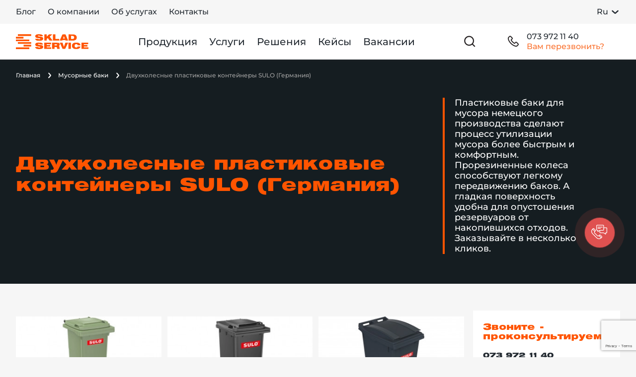

--- FILE ---
content_type: text/html; charset=UTF-8
request_url: https://ssk.ua/products/plastikovye-musornye-baki-dlya-tbo-germaniya
body_size: 12132
content:
<!doctype html>
<html lang="ru">
<head>
  <meta charset="UTF-8">
  <meta http-equiv="X-UA-Compatible" content="IE=edge">
  <meta name="viewport" content="width=device-width, initial-scale=1, maximum-scale=1, user-scalable=0"/>
  <meta name="format-detection" content="telephone=no">
  <meta name="facebook-domain-verification" content="uw19gugdrr6r2dvpc68na276ecauob" />

  <title>Двухколесные пластиковые контейнеры SULO (Германия) купить, цена в SSK</title>
<meta name="description" content="Двухколесные пластиковые мусорные баки для ТБО (Германия) в Склад Сервис ✓ Широкий ассортимент! ✓ Гарантия ✓ Бесплатная консультация ✓ Быстрая доставка" />


  <!--root favicon-->
  <link rel="shortcut icon" href="/favicon.ico" type="image/x-icon">
  <link rel="icon" href="/favicon.ico" type="image/x-icon">

  <link rel="preload" href="/assets/fonts/Montserrat-Medium/Montserrat-Medium.woff2" as="font" type="font/woff2" crossorigin="anonymous">
  <link rel="preload" href="/assets/fonts/Montserrat-Medium/Montserrat-Medium.woff" as="font" type="font/woff" crossorigin="anonymous">

  <link rel="preload" href="/assets/fonts/Montserrat-Bold/Montserrat-Bold.woff2" as="font" type="font/woff2" crossorigin="anonymous">
  <link rel="preload" href="/assets/fonts/Montserrat-Bold/Montserrat-Bold.woff" as="font" type="font/woff" crossorigin="anonymous">

  <!--custom font-->
  <link rel="preload" href="/assets/fonts/heliosextblack.woff2" as="font" type="font/woff2" crossorigin="anonymous">
  <link rel="preload" href="/assets/fonts/heliosextblack.woff" as="font" type="font/woff" crossorigin="anonymous">

  <!--font icons-->
  <link rel="preload" href="/assets/fonts/icons.woff?v5" as="font" type="font/woff" crossorigin="anonymous">
  <link rel="preload" href="/assets/fonts/icons.ttf?v5" as="font" type="font/ttf" crossorigin="anonymous">

  <!--favicon for other devices-->
  <link rel="apple-touch-icon" sizes="180x180" href="/assets/images/favicon/apple-touch-icon.png">
  <link rel="icon" type="image/png" sizes="32x32" href="/assets/images/favicon/favicon-32x32.png">
  <link rel="icon" type="image/png" sizes="16x16" href="/assets/images/favicon/favicon-16x16.png">
  <link rel="manifest" href="/assets/images/favicon/site.webmanifest">
  <link rel="mask-icon" href="/assets/images/favicon/safari-pinned-tab.svg" color="#151d21">

  <meta name="facebook-domain-verification" content="uw19gugdrr6r2dvpc68na276ecauob" />

  <meta name="msapplication-TileColor" content="#151d21">
  <meta name="theme-color" content="#ffffff">

    <!-- Style -->
    <link href="/assets/css/plugins.css?v=1.0.8" rel="stylesheet">
    <link href="/assets/css/general.min.css?v=1.0.8" rel="stylesheet">

    <meta name="google-site-verification" content="pIKKBtv6Ay9nPeBkwQK0eEWW90YhpLiRRc55zpK6Kj8" />
    <meta name="yandex-verification" content="8aceedf4d797b6d6" />

          <script type="text/javascript">
        (function(c,l,a,r,i,t,y){
          c[a] = c[a] || function () { (c[a].q = c[a].q ||
              []).push(arguments) };
          t=l.createElement(r);
          t.async=1;
          t.src="https://www.clarity.ms/tag/"+i;
          y=l.getElementsByTagName(r)[0];
          y.parentNode.insertBefore(t,y);
        })(window, document, "clarity", "script", "splz3r6hl5");
      </script>

      <!-- Google Tag Manager -->
        <script>(function(w,d,s,l,i){w[l]=w[l]||[];w[l].push({'gtm.start':
                    new Date().getTime(),event:'gtm.js'});var f=d.getElementsByTagName(s)[0],
                j=d.createElement(s),dl=l!='dataLayer'?'&l='+l:'';j.async=true;j.src=
                'https://www.googletagmanager.com/gtm.js?id='+i+dl;f.parentNode.insertBefore(j,f);
            })(window,document,'script','dataLayer','GTM-WNQ446');</script>
        <!-- End Google Tag Manager -->

        <!-- Facebook Pixel Code -->
        <script>
          !function(f,b,e,v,n,t,s)
          {if(f.fbq)return;n=f.fbq=function(){n.callMethod?
          n.callMethod.apply(n,arguments):n.queue.push(arguments)};
          if(!f._fbq)f._fbq=n;n.push=n;n.loaded=!0;n.version='2.0';
          n.queue=[];t=b.createElement(e);t.async=!0;
          t.src=v;s=b.getElementsByTagName(e)[0];
          s.parentNode.insertBefore(t,s)}(window, document,'script',
          'https://connect.facebook.net/en_US/fbevents.js');
          fbq('init', '138896895101890');
          fbq('track', 'PageView');
        </script>
        <noscript><img height="1" width="1" style="display:none" src="https://www.facebook.com/tr?id=138896895101890&ev=PageView&noscript=1"/></noscript>
        <!-- End Facebook Pixel Code -->
    
        <link href="/assets/css/category.min.css?v=1.0.8" rel="stylesheet">
    


    <script type="application/ld+json">
    {
        "@context": "http://schema.org",
        "@type": "BreadcrumbList",
        "itemListElement":
        [
            {
                "@type": "ListItem",
                "position": 1,
                "item":
                {
                    "@id": "https://ssk.ua",
                    "name": "Главная"
                }
            },                                    {
                "@type": "ListItem",
                "position": 2,
                "item":
                {
                    "@id": "https://ssk.ua/products/musornye-kontejnery",
                    "name": "Мусорные баки"
                }
            },                    {
                "@type": "ListItem",
                "position": 3,
                "item":
                {
                    "@id": "http://ssk.ua/products/plastikovye-musornye-baki-dlya-tbo-germaniya",
                    "name": "Двухколесные пластиковые контейнеры SULO (Германия)"
                }
            }                ]
    }
</script>






    	<script type="application/ld+json">
		{
			"@context": "https://schema.org",
			"@type": "Product",
			"name": "Двухколесные пластиковые контейнеры SULO (Германия)",
			"url": "https://ssk.ua/products/plastikovye-musornye-baki-dlya-tbo-germaniya",
			"numberOfItems": 6,
			"offers": {
				"@type": "AggregateOffer",
				"lowPrice": "1400",
				"highPrice": "1850",
				"priceCurrency": "UAH"
			}
		}
	</script>

    <link rel="canonical" href="https://ssk.ua/products/plastikovye-musornye-baki-dlya-tbo-germaniya" />
                        <link rel="alternate" hreflang="uk-UA" href="https://ssk.ua/ua/products/plastikovye-musornye-baki-dlya-tbo-germaniya" />
                    <link rel="alternate" hreflang="ru-UA" href="https://ssk.ua/products/plastikovye-musornye-baki-dlya-tbo-germaniya" />
                    <link rel="alternate" hreflang="en" href="https://ssk.ua/en/products/plastikovye-musornye-baki-dlya-tbo-germaniya" />
            
</head>

<body>
            <!-- Google Tag Manager (noscript) -->
        <noscript><iframe src="https://www.googletagmanager.com/ns.html?id=GTM-WNQ446"
                          height="0" width="0" style="display:none;visibility:hidden"></iframe></noscript>
        <!-- End Google Tag Manager (noscript) -->

        <header class="header">
  <div class="header-top">
    <div class="wrap">
      <ul class="header-top-menu">
        <li class="top-nav-item">
          <a href="https://ssk.ua/blogs" class="top-nav-link">
            Блог
          </a>
        </li>
        <li class="top-nav-item">
          <a href="https://ssk.ua/about" class="top-nav-link">
            О компании
          </a>
        </li>
        <li class="top-nav-item">
          <a href="https://ssk.ua/service/catalog" class="top-nav-link">
            Об услугах
          </a>
        </li>
        <li class="top-nav-item">
          <a href="https://ssk.ua/contacts" class="top-nav-link">
            Контакты
          </a>
        </li>
      </ul>
      <div class="lang-select top-lang-select">
             
                        <span href="https://ssk.ua/products/plastikovye-musornye-baki-dlya-tbo-germaniya" class="lang-select-active">
                Ru
                <i class="ico ico-down"></i>
            </span>
         
             
        <div class="lang-select-dropdown">
                                    <a href="https://ssk.ua/ua/products/plastikovye-musornye-baki-dlya-tbo-germaniya">
                    Ua
                </a>
             
                     
                                    <a href="https://ssk.ua/en/products/plastikovye-musornye-baki-dlya-tbo-germaniya">
                    En
                </a>
             
            </div>
</div>
    </div>
  </div>
  <div class="header-middle">
    <div class="wrap">

      <div class="left-side">

        <div class="nav-logo">
          <a href="https://ssk.ua" title="Sklad Service">
            <img src="/assets/images/logo.svg" class="head-main-logo" width="146" height="30" alt="Склад сервис">
            <img src="/assets/images/logo_short.svg" class="head-short-logo" width="35" height="32" alt="Склад сервис">
          </a>
        </div>

      </div>

      <div class="right-side">
        <ul class="top-menu">
                      <li class="nav-item">
              <a href="/products" class="nav-link show_desktop_menu"
                data-id="desktop_menu_1">
                Продукция
              </a>
            </li>
                      <li class="nav-item">
              <a href="/services" class="nav-link show_desktop_menu"
                data-id="desktop_menu_159">
                Услуги
              </a>
            </li>
                      <li class="nav-item">
              <a href="/solutions" class="nav-link show_desktop_menu"
                data-id="desktop_menu_11">
                Решения
              </a>
            </li>
                      <li class="nav-item">
              <a href="/projects" class="nav-link "
                >
                Кейсы
              </a>
            </li>
                      <li class="nav-item">
              <a href="/vacancies" class="nav-link "
                >
                Вакансии
              </a>
            </li>
                  </ul>

        <div class="top-search popup_open" data-id="popup_search">
          <i class="ico ico-search"></i>
        </div>

        <div class="top-phone">
          <div class="phone-main">
            <div class="phone-ico">
              <i class="ico ico-phone"></i>
            </div>
            <div class="phone-info">
                            <a href="tel:0739721140" class="current-tel binct-phone-number-1">073 972 11 40</a>
              <div class="phone-text" onclick="ringostatAPI.openCallbackForm()">Вам перезвонить?</div>
            </div>
                      </div>
                  </div>

        <div class="top-phone simple popup_open" data-id="popup_phones">
          <i class="ico ico-phone"></i>
        </div>

        <div class="top-burger menu_open" data-id="mobile_menu">
          <i class="ico ico-menu"></i>
        </div>

      </div>

    </div>

  </div>

</header>

        <main>
        <div class="wrap">
            <div class="fw">
                <div class="category-header">
                    <div class="breadcrumbs">
    <ul class="breadcrumbs-list">
        <li class="breadcrumbs-item"><a href="https://ssk.ua" class="breadcrumbs-link">Главная</a></li>
                                    <li class="breadcrumbs-item"><a href="https://ssk.ua/products/musornye-kontejnery" class="breadcrumbs-link">Мусорные баки</a></li>
                                                <span class="breadcrumbs-last">Двухколесные пластиковые контейнеры SULO (Германия)</span>
                        </ul>
</div>
                    <div class="category-title">
  <h1 class="title helios accent">Двухколесные пластиковые контейнеры SULO (Германия)</h1>
  <div class="text">Пластиковые баки для мусора немецкого производства сделают процесс утилизации мусора более быстрым и комфортным. Прорезиненные колеса способствуют легкому передвижению баков. А гладкая поверхность удобна для опустошения резервуаров от накопившихся отходов. Заказывайте в несколько кликов.</div>
</div>
<div class="category-bg">
      </div>
                </div>
            </div>
            <div class="category">
                <div class="category-content" id="category_content">
                                            <div class="category-toggler category_toggler open opened" data-id="item31">
                            <div class="title">Двухколесные пластиковые контейнеры SULO (Германия)</div>
                            <i class="ico ico-plus accent"></i>
                            <i class="ico ico-minus accent"></i>
                        </div>
                        <div class="category-item opened" id="item31">
                                                            <div class="card-list">
                                                                            <a href="https://ssk.ua/product/plastikovye-musornye-baki-sulo-na-120-l" class="card product">
  <div class="card-image-link">
    <div class="card-image">
              <picture class="mobile">
                            <source srcset="/uploads/products/82/94/w280_fbq1sngrr_7dc71f16.webp 1x, /uploads/products/82/94/w280x2_fbq1sngrr_7dc71f16.webp 2x" type="image/webp">
                      <source srcset="/uploads/products/82/94/w280x2_fbq1sngrr_7dc71f16.jpg 2x">
          <img data-src="/uploads/products/82/94/w280_fbq1sngrr_7dc71f16.jpg" alt="Пластиковые мусорные баки на 120 л" class="lazyload" title="Пластиковые мусорные баки на 120 л фото №1">
        </picture>
                    <picture class="tablet">
                            <source srcset="/uploads/products/82/94/w346_fbq1sngrr_7dc71f16.webp 1x, /uploads/products/82/94/w346x2_fbq1sngrr_7dc71f16.webp 2x" type="image/webp">
                      <source srcset="/uploads/products/82/94/w346x2_fbq1sngrr_7dc71f16.jpg 2x">
          <img data-src="/uploads/products/82/94/w346_fbq1sngrr_7dc71f16.jpg" alt="Пластиковые мусорные баки на 120 л" class="lazyload" title="Пластиковые мусорные баки на 120 л фото №1">
        </picture>
                    <picture class="desktop">
                            <source srcset="/uploads/products/82/94/w314_fbq1sngrr_7dc71f16.webp 1x, /uploads/products/82/94/w314x2_fbq1sngrr_7dc71f16.webp 2x" type="image/webp">
                      <source srcset="/uploads/products/82/94/w314x2_fbq1sngrr_7dc71f16.jpg 2x">
          <img data-src="/uploads/products/82/94/w314_fbq1sngrr_7dc71f16.jpg" alt="Пластиковые мусорные баки на 120 л" class="lazyload" title="Пластиковые мусорные баки на 120 л фото №1">
        </picture>
          </div>
  </div>
  <div class="card-info">
    <div class="card-labels">
                                    <div class="label" style="color: #3431ed; border: 1px solid #3431ed;">Топ продаж</div>
                            <div class="label" style="color: #1dc365; border: 1px solid #1dc365;">На складе</div>
                            <div class="label" style="color: #ae01d0; border: 1px solid #ae01d0;">от 5 шт.</div>
                        </div>
    <div class="card-title"><span class="card-text-link">Пластиковые мусорные баки на 120 л</span></div>
    <ul class="card-docket">
                            <li class="card-docket-item">Универсальный размер, легкость перемещения</li>
                                      <li class="card-docket-item">Широкая линейка стандартных цветов</li>
                                      <li class="card-docket-item">Самый ходовой размер в Европе и Украине</li>
                                      <li class="card-docket-item">Возможность обслуживания коммунальной техникой</li>
                    </ul>

    <div class="card-price">
                                    от <span>1 400</span> грн за шт.
                        </div>
            <div class="btn btn-card popup_open" data-url="https://ssk.ua/product/plastikovye-musornye-baki-sulo-na-120-l" data-id="popup_consultation">Оформить заявку</div>
      </div>
</a>
                                                                            <a href="https://ssk.ua/product/plastikovye-musornye-baki-sulo-na-240-l" class="card product">
  <div class="card-image-link">
    <div class="card-image">
              <picture class="mobile">
                            <source srcset="/uploads/products/72/60/w280_fbtv1s9rh_bbca3169.webp 1x, /uploads/products/72/60/w280x2_fbtv1s9rh_bbca3169.webp 2x" type="image/webp">
                      <source srcset="/uploads/products/72/60/w280x2_fbtv1s9rh_bbca3169.jpg 2x">
          <img data-src="/uploads/products/72/60/w280_fbtv1s9rh_bbca3169.jpg" alt="Пластиковые мусорные баки на 240 л" class="lazyload" title="Пластиковые мусорные баки на 240 л фото №1">
        </picture>
                    <picture class="tablet">
                            <source srcset="/uploads/products/72/60/w346_fbtv1s9rh_bbca3169.webp 1x, /uploads/products/72/60/w346x2_fbtv1s9rh_bbca3169.webp 2x" type="image/webp">
                      <source srcset="/uploads/products/72/60/w346x2_fbtv1s9rh_bbca3169.jpg 2x">
          <img data-src="/uploads/products/72/60/w346_fbtv1s9rh_bbca3169.jpg" alt="Пластиковые мусорные баки на 240 л" class="lazyload" title="Пластиковые мусорные баки на 240 л фото №1">
        </picture>
                    <picture class="desktop">
                            <source srcset="/uploads/products/72/60/w314_fbtv1s9rh_bbca3169.webp 1x, /uploads/products/72/60/w314x2_fbtv1s9rh_bbca3169.webp 2x" type="image/webp">
                      <source srcset="/uploads/products/72/60/w314x2_fbtv1s9rh_bbca3169.jpg 2x">
          <img data-src="/uploads/products/72/60/w314_fbtv1s9rh_bbca3169.jpg" alt="Пластиковые мусорные баки на 240 л" class="lazyload" title="Пластиковые мусорные баки на 240 л фото №1">
        </picture>
          </div>
  </div>
  <div class="card-info">
    <div class="card-labels">
                                    <div class="label" style="color: #3431ed; border: 1px solid #3431ed;">Топ продаж</div>
                            <div class="label" style="color: #1dc365; border: 1px solid #1dc365;">На складе</div>
                            <div class="label" style="color: #ae01d0; border: 1px solid #ae01d0;">от 5 шт.</div>
                        </div>
    <div class="card-title"><span class="card-text-link">Пластиковые мусорные баки на 240 л</span></div>
    <ul class="card-docket">
                            <li class="card-docket-item">Большая емкость и удобство в использовании</li>
                                      <li class="card-docket-item">Удобное решение для загородных территорий</li>
                                      <li class="card-docket-item">Возможность обслуживания коммунальной техникой</li>
                                      <li class="card-docket-item">Опциональные детали для повышения эффективности</li>
                    </ul>

    <div class="card-price">
                                    от <span>1 850</span> грн за шт.
                        </div>
            <div class="btn btn-card popup_open" data-url="https://ssk.ua/product/plastikovye-musornye-baki-sulo-na-240-l" data-id="popup_consultation">Оформить заявку</div>
      </div>
</a>
                                                                            <a href="https://ssk.ua/product/plastikovye-musornye-baki-sulo-na-360-l" class="card product">
  <div class="card-image-link">
    <div class="card-image">
              <picture class="mobile">
                            <source srcset="/uploads/products/0c/dd/w280_1f7bd4uuf_6a03583a.webp 1x, /uploads/products/0c/dd/w280x2_1f7bd4uuf_6a03583a.webp 2x" type="image/webp">
                      <source srcset="/uploads/products/0c/dd/w280x2_1f7bd4uuf_6a03583a.jpg 2x">
          <img data-src="/uploads/products/0c/dd/w280_1f7bd4uuf_6a03583a.jpg" alt="Пластиковые мусорные баки на 360 л" class="lazyload" title="Пластиковые мусорные баки на 360 л фото №1">
        </picture>
                    <picture class="tablet">
                            <source srcset="/uploads/products/0c/dd/w346_1f7bd4uuf_6a03583a.webp 1x, /uploads/products/0c/dd/w346x2_1f7bd4uuf_6a03583a.webp 2x" type="image/webp">
                      <source srcset="/uploads/products/0c/dd/w346x2_1f7bd4uuf_6a03583a.jpg 2x">
          <img data-src="/uploads/products/0c/dd/w346_1f7bd4uuf_6a03583a.jpg" alt="Пластиковые мусорные баки на 360 л" class="lazyload" title="Пластиковые мусорные баки на 360 л фото №1">
        </picture>
                    <picture class="desktop">
                            <source srcset="/uploads/products/0c/dd/w314_1f7bd4uuf_6a03583a.webp 1x, /uploads/products/0c/dd/w314x2_1f7bd4uuf_6a03583a.webp 2x" type="image/webp">
                      <source srcset="/uploads/products/0c/dd/w314x2_1f7bd4uuf_6a03583a.jpg 2x">
          <img data-src="/uploads/products/0c/dd/w314_1f7bd4uuf_6a03583a.jpg" alt="Пластиковые мусорные баки на 360 л" class="lazyload" title="Пластиковые мусорные баки на 360 л фото №1">
        </picture>
          </div>
  </div>
  <div class="card-info">
    <div class="card-labels">
            </div>
    <div class="card-title"><span class="card-text-link">Пластиковые мусорные баки на 360 л</span></div>
    <ul class="card-docket">
                            <li class="card-docket-item">Максимальная емкость для 2-х колесного бака</li>
                                      <li class="card-docket-item">Высокая прочность и надежность</li>
                                      <li class="card-docket-item">Долгий срок эксплуатации</li>
                                      <li class="card-docket-item">Возможность обслуживания коммунальной техникой</li>
                    </ul>

    <div class="card-price">
                                    Цена по запросу
                        </div>
            <div class="btn btn-card popup_open" data-url="https://ssk.ua/product/plastikovye-musornye-baki-sulo-na-360-l" data-id="popup_consultation">Оформить заявку</div>
      </div>
</a>
                                                                            <a href="https://ssk.ua/product/plastikovye-musornye-baki-sulo-na-60-l" class="card product">
  <div class="card-image-link">
    <div class="card-image">
              <picture class="mobile">
                            <source srcset="/uploads/products/72/e7/w280_eo7udmp8r_90835579.webp 1x, /uploads/products/72/e7/w280x2_eo7udmp8r_90835579.webp 2x" type="image/webp">
                      <source srcset="/uploads/products/72/e7/w280x2_eo7udmp8r_90835579.jpg 2x">
          <img data-src="/uploads/products/72/e7/w280_eo7udmp8r_90835579.jpg" alt="Пластиковые мусорные баки на 60 л" class="lazyload" title="Пластиковые мусорные баки на 60 л фото №1">
        </picture>
                    <picture class="tablet">
                            <source srcset="/uploads/products/72/e7/w346_eo7udmp8r_90835579.webp 1x, /uploads/products/72/e7/w346x2_eo7udmp8r_90835579.webp 2x" type="image/webp">
                      <source srcset="/uploads/products/72/e7/w346x2_eo7udmp8r_90835579.jpg 2x">
          <img data-src="/uploads/products/72/e7/w346_eo7udmp8r_90835579.jpg" alt="Пластиковые мусорные баки на 60 л" class="lazyload" title="Пластиковые мусорные баки на 60 л фото №1">
        </picture>
                    <picture class="desktop">
                            <source srcset="/uploads/products/72/e7/w314_eo7udmp8r_90835579.webp 1x, /uploads/products/72/e7/w314x2_eo7udmp8r_90835579.webp 2x" type="image/webp">
                      <source srcset="/uploads/products/72/e7/w314x2_eo7udmp8r_90835579.jpg 2x">
          <img data-src="/uploads/products/72/e7/w314_eo7udmp8r_90835579.jpg" alt="Пластиковые мусорные баки на 60 л" class="lazyload" title="Пластиковые мусорные баки на 60 л фото №1">
        </picture>
          </div>
  </div>
  <div class="card-info">
    <div class="card-labels">
            </div>
    <div class="card-title"><span class="card-text-link">Пластиковые мусорные баки на 60 л</span></div>
    <ul class="card-docket">
                            <li class="card-docket-item">Компактные размеры и легкий вес</li>
                                      <li class="card-docket-item">Эстетичный внешний вид</li>
                                      <li class="card-docket-item">Большой выбор стандартных цветов</li>
                                      <li class="card-docket-item">Возможность обслуживания коммунальной техникой</li>
                    </ul>

    <div class="card-price">
                                    Цена по запросу
                        </div>
            <div class="btn btn-card popup_open" data-url="https://ssk.ua/product/plastikovye-musornye-baki-sulo-na-60-l" data-id="popup_consultation">Оформить заявку</div>
      </div>
</a>
                                                                            <a href="https://ssk.ua/product/plastikovye-musornye-baki-sulo-na-80-l" class="card product">
  <div class="card-image-link">
    <div class="card-image">
              <picture class="mobile">
                            <source srcset="/uploads/products/d0/90/w280_eo809j4es_ba173659.webp 1x, /uploads/products/d0/90/w280x2_eo809j4es_ba173659.webp 2x" type="image/webp">
                      <source srcset="/uploads/products/d0/90/w280x2_eo809j4es_ba173659.jpg 2x">
          <img data-src="/uploads/products/d0/90/w280_eo809j4es_ba173659.jpg" alt="Пластиковые мусорные баки на 80 л" class="lazyload" title="Пластиковые мусорные баки на 80 л фото №1">
        </picture>
                    <picture class="tablet">
                            <source srcset="/uploads/products/d0/90/w346_eo809j4es_ba173659.webp 1x, /uploads/products/d0/90/w346x2_eo809j4es_ba173659.webp 2x" type="image/webp">
                      <source srcset="/uploads/products/d0/90/w346x2_eo809j4es_ba173659.jpg 2x">
          <img data-src="/uploads/products/d0/90/w346_eo809j4es_ba173659.jpg" alt="Пластиковые мусорные баки на 80 л" class="lazyload" title="Пластиковые мусорные баки на 80 л фото №1">
        </picture>
                    <picture class="desktop">
                            <source srcset="/uploads/products/d0/90/w314_eo809j4es_ba173659.webp 1x, /uploads/products/d0/90/w314x2_eo809j4es_ba173659.webp 2x" type="image/webp">
                      <source srcset="/uploads/products/d0/90/w314x2_eo809j4es_ba173659.jpg 2x">
          <img data-src="/uploads/products/d0/90/w314_eo809j4es_ba173659.jpg" alt="Пластиковые мусорные баки на 80 л" class="lazyload" title="Пластиковые мусорные баки на 80 л фото №1">
        </picture>
          </div>
  </div>
  <div class="card-info">
    <div class="card-labels">
            </div>
    <div class="card-title"><span class="card-text-link">Пластиковые мусорные баки на 80 л</span></div>
    <ul class="card-docket">
                            <li class="card-docket-item">Легкий вес - удобство использования</li>
                                      <li class="card-docket-item">Идеальное решение для ресторанов и кафе</li>
                                      <li class="card-docket-item">Отсутствие вредных веществ в материале</li>
                                      <li class="card-docket-item">Возможность обслуживания коммунальной техникой</li>
                    </ul>

    <div class="card-price">
                                    Цена по запросу
                        </div>
            <div class="btn btn-card popup_open" data-url="https://ssk.ua/product/plastikovye-musornye-baki-sulo-na-80-l" data-id="popup_consultation">Оформить заявку</div>
      </div>
</a>
                                                                            <a href="https://ssk.ua/product/plastikovye-musornye-baki-sulo-na-140-l" class="card product">
  <div class="card-image-link">
    <div class="card-image">
              <picture class="mobile">
                            <source srcset="/uploads/products/bb/43/w280_eo9gfdnid_14ecd628.webp 1x, /uploads/products/bb/43/w280x2_eo9gfdnid_14ecd628.webp 2x" type="image/webp">
                      <source srcset="/uploads/products/bb/43/w280x2_eo9gfdnid_14ecd628.jpg 2x">
          <img data-src="/uploads/products/bb/43/w280_eo9gfdnid_14ecd628.jpg" alt="Пластиковые мусорные баки на 140 л" class="lazyload" title="Пластиковые мусорные баки на 140 л фото №1">
        </picture>
                    <picture class="tablet">
                            <source srcset="/uploads/products/bb/43/w346_eo9gfdnid_14ecd628.webp 1x, /uploads/products/bb/43/w346x2_eo9gfdnid_14ecd628.webp 2x" type="image/webp">
                      <source srcset="/uploads/products/bb/43/w346x2_eo9gfdnid_14ecd628.jpg 2x">
          <img data-src="/uploads/products/bb/43/w346_eo9gfdnid_14ecd628.jpg" alt="Пластиковые мусорные баки на 140 л" class="lazyload" title="Пластиковые мусорные баки на 140 л фото №1">
        </picture>
                    <picture class="desktop">
                            <source srcset="/uploads/products/bb/43/w314_eo9gfdnid_14ecd628.webp 1x, /uploads/products/bb/43/w314x2_eo9gfdnid_14ecd628.webp 2x" type="image/webp">
                      <source srcset="/uploads/products/bb/43/w314x2_eo9gfdnid_14ecd628.jpg 2x">
          <img data-src="/uploads/products/bb/43/w314_eo9gfdnid_14ecd628.jpg" alt="Пластиковые мусорные баки на 140 л" class="lazyload" title="Пластиковые мусорные баки на 140 л фото №1">
        </picture>
          </div>
  </div>
  <div class="card-info">
    <div class="card-labels">
            </div>
    <div class="card-title"><span class="card-text-link">Пластиковые мусорные баки на 140 л</span></div>
    <ul class="card-docket">
                            <li class="card-docket-item">Аккуратный внешний вид</li>
                                      <li class="card-docket-item">Легко проходит в дверные проемы</li>
                                      <li class="card-docket-item">Возможность обслуживания коммунальной техникой</li>
                                      <li class="card-docket-item">Небольшой вес при усиленных стенках</li>
                    </ul>

    <div class="card-price">
                                    Цена по запросу
                        </div>
            <div class="btn btn-card popup_open" data-url="https://ssk.ua/product/plastikovye-musornye-baki-sulo-na-140-l" data-id="popup_consultation">Оформить заявку</div>
      </div>
</a>
                                                                    </div>
                                                    </div>
                                    </div>

                <div class="category-nav" id="navigation">
                    <div class="nav-banner">
  <div class="left-side">
    <div class="banner-caption">
      <span class="helios accent">Звоните - <br>проконсультируем!</span>
    </div>
    <div class="banner-phone">
            <a href="tel:0739721140" class="helios binct-phone-number-1">073 972 11 40</a>
    </div>
        <a href="#" class="btn popup_open" data-url="https://ssk.ua/products/plastikovye-musornye-baki-dlya-tbo-germaniya" data-id="popup_consultation">Бесплатный расчет</a>
  </div>
  <div class="right-side">
    <div class="banner-caption">
        <span class="helios">Подписывайтесь на наш YouTube канал</span>
    </div>
    <a href="https://www.youtube.com/c/SskUa" target="_blank" class="banner-link">
        <span class="link">Подробнее</span>
    </a>
    <picture>
        <source media="(min-width: 1280px)" srcset="/uploads/catalog_banners/66/3c/w256_f16d1haam_76e61f2e.png 1x, /uploads/catalog_banners/66/3c/w256x2_f16d1haam_76e61f2e.png 2x" type="image/jpeg">
        <img src="/uploads/catalog_banners/66/3c/w428_f16d1haam_76e61f2e.png" srcset="/uploads/catalog_banners/66/3c/w428x2_f16d1haam_76e61f2e.png 2x"
             alt="Подписывайтесь на наш YouTube канал" class="bg s-banner-img lazyload">
    </picture>
</div>
</div>
                </div>
            </div>
            <div class="fw">
                <div class="questions">

  <div class="q-img">
    <picture>
      <source media="(min-width: 1024px)" data-srcset="/assets/images/jpg/questions-des.webp 1x, /assets/images/jpg/questions-des-x2.webp 2x" type="image/webp">
      <source media="(min-width: 1024px)" data-srcset="/assets/images/jpg/questions-des.jpg 1x, /assets/images/jpg/questions-des-x2.jpg 2x" type="image/jpeg">
      <source media="(min-width: 768px)" data-srcset="/assets/images/jpg/questions-tab.webp 1x, /assets/images/jpg/questions-tab-x2.webp 2x" type="image/webp">
      <source media="(min-width: 768px)" data-srcset="/assets/images/jpg/questions-tab.jpg 1x, /assets/images/jpg/questions-tab-x2.jpg 2x" type="image/jpeg">
      <source data-srcset="/assets/images/jpg/questions-mob.webp 1x, /assets/images/jpg/questions-mob-x2.webp 2x" type="image/webp">
      <img data-src="/assets/images/jpg/questions-mob.jpg" data-srcset="/assets/images/jpg/questions-mob-x2.jpg 2x" alt="Остались вопросы?" class="banner-bg lazyload" loading="lazy" width="720" height="540">
    </picture>
  </div>

  <div class="q-info">
    <div class="caption helios accent">Остались вопросы?</div>
    <div class="q-line"></div>
    <div class="q-text">Звоните или свяжитесь с нами по почте</div>
    <div class="variant">
            <a href="tel:0739721140" class="variant-link helios binct-phone-number-1">073 972 11 40</a>
    </div>
              <div class="variant">
        <a href="mailto:info@ssk.ua" class="variant-link helios">info@ssk.ua</a>
      </div>
      </div>

</div>
            </div>
              <div class="seo-collapse">
              <div class="collapse-text">
        <div class="wysiwyg">
          <p><strong>Контейнеры &nbsp;для мусора пластиковые&nbsp;</strong></p>
<p>Представляемый продукт от компании &laquo;Склад Сервис&raquo; поможет вам не только эффективно утилизировать отходы, но и улучшить городской вид. Потому что наши мусорные баки не только сделаны из высококачественного и безопасного сырья (первичного полиэтилена), но и радуют внешними характеристиками.</p>
<p>Прочный материал контейнера для мусора не испортят даже самые экстремальные температуры (от -40 до +50), а возможность выбирать товар в разных комплектациях и цвете делает наш продукт еще более востребованным и популярным на ринке.</p>
<p>Также мы предлагаем мусорные баки разных объемов от 120 до 1100 л в зависимости от ваших потребностей. Все необходимые комплектующие для контейнеров &ndash; крышки, педали подъема крышки, колеса &ndash; в наличии.</p>
<p>Представленную продукцию производят с двумя или четырьмя колесами, благодаря чему одному человеку под силу переместить бак.</p>
<p>Покупая контейнеры для мусора от &laquo;Склад Сервис&raquo;, будьте уверены в их надежности и долгосрочности. Производители позаботились о том, чтобы максимально адаптировать мусорные резервуары к нашему климату.</p>
<p>Конструкция бака максимально прочна и выдержит большие нагрузки.</p>
<p><strong>Где &nbsp;купить контейнеры для мусора?</strong></p>
<p>Приобрести любой понравившийся вам бак для мусора по лояльной цене вы можете в нашем интернет-магазине или же осуществить заказ по телефону<span> <a href="tel:073 972 11 40" class="dd-tel">073 972 11 40</a></span>. Не бойтесь сделать звонок.&nbsp;</p>
<p>Наши менеджеры уже ждут вас!</p>
        </div>
      </div>
      <div class="seo-gradient"></div>
      <div class="seo-toggler">
        <a href="#" class="text-link toggler-btn"
           data-shown="Скрыть"
           data-not-shown="Читать далее">Читать далее</a>
      </div>
      </div>

                    </div>

    </main>

    <!--менюшки-->
      <div class="desktop-menu" id="desktop_menu_1">
    <div class="menu-content">
      <div class="menu-wrap">
        <div class="left-menu">
          <div class="desktop-menu__header">
            <i class="ico ico-close desctop_menu_close"></i>
            <div class="menu-caption helios">
                Продукция
            </div>
          </div>
          <div class="swiper-container swiper-desktop-menu">
            <div class="swiper-wrapper">
              <div class="swiper-slide">
                <ul class="parent_menu">
                  <!--parent_menu_list-->
                </ul>
              </div>
            </div>
            <div class="swiper-scrollbar"></div>
          </div>
        </div>

        <!--child_menu-->
        <div class="right-menu">

          <div class="swiper-container swiper-desktop-menu">
            <div class="swiper-wrapper">
              <div class="swiper-slide">
                <ul class="child_menu">
                  <!--child_menu_list-->
                </ul>
              </div>
            </div>
            <div class="swiper-scrollbar"></div>
          </div>
        </div>
      </div>
      <div class="menu-banner">
  <div class="b-img">
    <picture>
      <source srcset="/assets/images/jpg/menu/menu_banner_x2.jpg 2x">
      <!-- for backend - place this to src and srcset after work done -->
      <!-- [data-uri] -->
      <!-- menu_banner only for front view -->
      <img src="/assets/images/jpg/menu/menu_banner.jpg" alt="Консультация" lazyload width="464" height="860">
    </picture>
  </div>
</div>
    </div>
  </div>
  <div class="desktop-menu" id="desktop_menu_159">
    <div class="menu-content">
      <div class="menu-wrap">
        <div class="left-menu">
          <div class="desktop-menu__header">
            <i class="ico ico-close desctop_menu_close"></i>
            <div class="menu-caption helios">
                Услуги
            </div>
          </div>
          <div class="swiper-container swiper-desktop-menu">
            <div class="swiper-wrapper">
              <div class="swiper-slide">
                <ul class="parent_menu">
                  <!--parent_menu_list-->
                </ul>
              </div>
            </div>
            <div class="swiper-scrollbar"></div>
          </div>
        </div>

        <!--child_menu-->
        <div class="right-menu">

          <div class="swiper-container swiper-desktop-menu">
            <div class="swiper-wrapper">
              <div class="swiper-slide">
                <ul class="child_menu">
                  <!--child_menu_list-->
                </ul>
              </div>
            </div>
            <div class="swiper-scrollbar"></div>
          </div>
        </div>
      </div>
      <div class="menu-banner">
  <div class="b-img">
    <picture>
      <source srcset="/assets/images/jpg/menu/menu_banner_x2.jpg 2x">
      <!-- for backend - place this to src and srcset after work done -->
      <!-- [data-uri] -->
      <!-- menu_banner only for front view -->
      <img src="/assets/images/jpg/menu/menu_banner.jpg" alt="Консультация" lazyload width="464" height="860">
    </picture>
  </div>
</div>
    </div>
  </div>
  <div class="desktop-menu" id="desktop_menu_11">
    <div class="menu-content">
      <div class="menu-wrap">
        <div class="left-menu">
          <div class="desktop-menu__header">
            <i class="ico ico-close desctop_menu_close"></i>
            <div class="menu-caption helios">
                Решения
            </div>
          </div>
          <div class="swiper-container swiper-desktop-menu">
            <div class="swiper-wrapper">
              <div class="swiper-slide">
                <ul class="parent_menu">
                  <!--parent_menu_list-->
                </ul>
              </div>
            </div>
            <div class="swiper-scrollbar"></div>
          </div>
        </div>

        <!--child_menu-->
        <div class="right-menu">

          <div class="swiper-container swiper-desktop-menu">
            <div class="swiper-wrapper">
              <div class="swiper-slide">
                <ul class="child_menu">
                  <!--child_menu_list-->
                </ul>
              </div>
            </div>
            <div class="swiper-scrollbar"></div>
          </div>
        </div>
      </div>
      <div class="menu-banner">
  <div class="b-img">
    <picture>
      <source srcset="/assets/images/jpg/menu/menu_banner_x2.jpg 2x">
      <!-- for backend - place this to src and srcset after work done -->
      <!-- [data-uri] -->
      <!-- menu_banner only for front view -->
      <img src="/assets/images/jpg/menu/menu_banner.jpg" alt="Консультация" lazyload width="464" height="860">
    </picture>
  </div>
</div>
    </div>
  </div>
    <div class="menu mobile_menu" id="mobile_menu">
  <div class="menu-header">
    <div class="menu-header-flex">
      <div class="menu-caption">
        <div class="top-lang">
            <a href="https://ssk.ua/ua/products/plastikovye-musornye-baki-dlya-tbo-germaniya"
            class=" lang">
            Ua
        </a>
            <a href="https://ssk.ua/products/plastikovye-musornye-baki-dlya-tbo-germaniya"
            class="current lang">
            Ru
        </a>
            <a href="https://ssk.ua/en/products/plastikovye-musornye-baki-dlya-tbo-germaniya"
            class=" lang">
            En
        </a>
    </div>
      </div>
      <i class="ico ico-close menu_close"></i>
    </div>
  </div>

  <div class="swiper-container swiper-menu">
    <div class="swiper-wrapper">
      <div class="swiper-slide">

        <div class="menu-group">
                      <a href="/products" class="menu-link go_to_menu" data-id="1" data-lvl="1">
              <span><b>Продукция</b></span>
                              <i class="ico ico-right"></i>
                          </a>
                      <a href="/services" class="menu-link go_to_menu" data-id="159" data-lvl="1">
              <span><b>Услуги</b></span>
                              <i class="ico ico-right"></i>
                          </a>
                      <a href="/solutions" class="menu-link go_to_menu" data-id="11" data-lvl="1">
              <span><b>Решения</b></span>
                              <i class="ico ico-right"></i>
                          </a>
                      <a href="/projects" class="menu-link " >
              <span><b>Кейсы</b></span>
                          </a>
                      <a href="/vacancies" class="menu-link " >
              <span><b>Вакансии</b></span>
                          </a>
                    <a href="https://ssk.ua/blogs" class="menu-link">
            <span><b>Блог</b></span>
          </a>
          <a href="https://ssk.ua/about" class="menu-link">
            <span><b>О компании</b></span>
          </a>
          <a href="https://ssk.ua/service/catalog" class="menu-link">
            <span><b>Об услугах</b></span>
          </a>
          <a href="https://ssk.ua/contacts" class="menu-link">
            <span><b>Контакты</b></span>
          </a>
        </div>
        <div class="menu-group">
          <div class="group-item">
            <div class="group-title">Адрес офиса</div>
            <div class="group-text">г. Киев, ул. Е. Сверстюка, 2А, БЦ Левобережный, 7-й этаж</div>
          </div>
          <div class="group-item">
            <div class="group-title">График работы</div>
            <div class="group-text">
              Пн - Чт: 9.00 - 18.00 (без перерыва)<br />
Пт: 9.00 - 17.00 (без перерыва)<br />
Сб, Вс: выходной
            </div>
          </div>
          <div class="group-item">
                        <a href="tel:0739721140" class="group-link binct-phone-number-1">073 972 11 40</a>
                                      <a href="mailto:info@ssk.ua" class="group-link">info@ssk.ua</a>
                      </div>
        </div>

      </div>
    </div>
    <div class="swiper-scrollbar"></div>
  </div>

</div>


<div class="menu mobile_menu" id="mobile_menu_lvl_1">
  <div class="menu-header">
    <div class="menu-header-flex">
      <div class="menu-caption">
        <!--parent_menu_name-->
        <div class="back-menu go_back_menu"><i class="ico ico-left"></i><span class="s-text parent_menu"></span></div>
      </div>
      <i class="ico ico-close menu_close"></i>
    </div>
  </div>

  <div class="swiper-container swiper-menu">
    <div class="swiper-wrapper">
      <div class="swiper-slide list_menu">
        <!--list_menu-->
      </div>
    </div>
    <div class="swiper-scrollbar"></div>
  </div>

</div>

<div class="menu mobile_menu" id="mobile_menu_lvl_2">
  <div class="menu-header">
    <div class="menu-header-flex">
      <div class="menu-caption">
        <!--parent_menu_name-->
        <div class="back-menu go_back_menu"><i class="ico ico-left"></i><span class="s-text parent_menu"></span></div>
      </div>
      <i class="ico ico-close menu_close"></i>
    </div>
  </div>

  <div class="swiper-container swiper-menu">
    <div class="swiper-wrapper">
      <div class="swiper-slide list_menu">
        <!--list_menu-->
      </div>
    </div>
    <div class="swiper-scrollbar"></div>
  </div>

</div>

    <!--попапы-->
    <!--popup_phones-->
<div class="popup popup-phones" id="popup_phones">

  <div class="popup-phones-content">
    <div class="popup-phones-header">
      <div class="popup-title">Позвонить</div>
      <div class="popup-close popup_close">
        <i class="ico ico-close"></i>
      </div>
    </div>
    <div class="popup-phones-list">
      <div class="item">
                <a href="tel:0739721140" class="item-link binct-phone-number-1">073 972 11 40</a>
      </div>
          </div>
  </div>

</div>
<!--/popup_phones-->

<!--popup_search-->
<div class="popup popup-full" id="popup_search">

  <div class="popup-close popup_close">
    <i class="ico ico-close accent"></i>
  </div>

  <div class="popup-content">
    <!-- <div class="popup-caption">111</div> -->

    <!-- <div class="popup-text">
      <p>222</p>
    </div> -->

    <form action="https://ssk.ua/search" method="get" class="form form-validate" id="form_search">
      <div class="popup-form-search">
        <div class="search-name helios accent">
          Поиск
        </div>
        <div class="search-holder">
          <input type="text" name="q" class="popup-input popup-search" id="input_search"
                 data-msg="Заполните поле поиска" autocomplete="off" required>
          <div class="search-results">
            <div class="swiper-container swiper-search-results">
              <div class="swiper-wrapper"><!-- Ajax --></div>
              <div class="swiper-scrollbar"></div>
            </div>
          </div>
        </div>
      </div>
    </form>

  </div>

</div>
<!-- /popup_search-->

<!--popup_order-->
<div class="popup popup-full popup-full-position" id="popup_order" style="display: block;">
  <div class="popup-close popup_close">
    <i class="ico ico-close accent"></i>
  </div>
  <div class="swiper-container swiper-popup-order swiper-keyboard">
    <div class="swiper-wrapper">
      <div class="swiper-slide">

      <form method="post" action="https://ssk.ua/product-order/request/save" novalidate="novalidate" class="form form-validate" id="form_order">
        <input type="hidden" name="url" value="">
        <div class="form-control">
          <div class="form-control__name helios accent">
            Как к вам обращаться?
          </div>
          <div class="form-control__input">
            <input type="text" name="name" class="popup-input" data-msg="" autocomplete="off" required="" id="user_name_order">
          </div>
        </div>
        <div class="form-control">
          <div class="form-control__name helios accent">
            Телефон
          </div>
          <div class="form-control__input">
            <input name="phone" autocomplete="tel" type="tel" data-msg="" value="+380" class="b24-form-control b24-form-control-not-empty popup-input phone-mask" maxlength="19" required="">
          </div>
        </div>
        <div class="form-control">
          <div class="form-control__name helios accent">
            Ваша сфера деятельности
          </div>
          <div class="form-control__input">
            <input type="text" name="work" class="popup-input" autocomplete="off">
          </div>
        </div>
        <div class="form-control">
          <div class="form-control__name helios accent">
            Необходимое количество п/м
          </div>
          <div class="form-control__input">
            <input type="text" name="amount_pm" class="popup-input" autocomplete="off">
          </div>
        </div>
        <div class="form-control">
          <div class="form-control__name helios accent">
            Адрес доставки
          </div>
          <div class="form-control__input">
            <input type="text" name="address" class="popup-input" autocomplete="off">
          </div>
        </div>
        <div class="form-control">
          <div class="form-control__name helios accent">
            Нужен ли вам монтаж?
          </div>
          <div class="form-control__input">
            <input type="text" name="help" class="popup-input" autocomplete="off">
          </div>
        </div>
        <div class="popup_order-block">
          <div class="popup_order-info">
            Наши консультанты пришлют вам окончательную сумму в виде коммерческого предложения
          </div>
          <button type="submit" class="b24-form-btn btn">Оформить заявку</button>
        </div>
      </form>

      <form action="#" class="form form-validate" id="form_order_thx" style="display: block;">
        <div class="bg">

          <picture>
            <source media="(min-width: 1366px)" srcset="/assets/images/png/thx750.webp 1x, /assets/images/png/thx750-x2.webp 2x" type="image/webp">
            <source media="(min-width: 1366px)" srcset="/assets/images/png/thx750.png 1x, /assets/images/png/thx750-x2.png 2x" type="image/png">
            <source media="(min-width: 768px)" srcset="/assets/images/png/thx650.webp 1x, /assets/images/png/thx650-x2.webp 2x" type="image/webp">
            <source media="(min-width: 768px)" srcset="/assets/images/png/thx650.png 1x, /assets/images/png/thx650-x2.png 2x" type="image/png">
            <source srcset="/assets/images/png/thx480.webp 1x, /assets/images/png/thx480-x2.webp 2x" type="image/webp">
            <img src="/assets/images/png/thx480.png" srcset="/assets/images/png/thx480-x2.png 2x" width="750" height="332" alt="Спасибо" class="lazyload" loading="lazy">
          </picture>
        </div>
        <div class="popup-rect">
          <div class="popup-close popup_close">
            <i class="ico ico-close accent"></i>
          </div>
          <div class="thx-text helios">
            Спасибо, <span class="saved_name"></span>, что выбрали нас!<br>
            Наш оператор свяжется с Вами в ближайшее время
          </div>
        </div>
      </form>

    </div>
    </div>
    <div class="swiper-scrollbar"></div>
  </div>

</div>
<!-- /popup_order-->
<!--popup_consultation-->
<div class="popup popup-full" id="popup_consultation" style="display: block;">
  <div class="popup-close popup_close">
    <i class="ico ico-close accent"></i>
  </div>
  <div class="popup-content popup-content-align">


    <form method="post" action="https://ssk.ua/consultation/save" class="form form-validate form-consultation"
          id="form_consultation"
    >
      <input type="hidden" name="url" value="https://ssk.ua/products/plastikovye-musornye-baki-dlya-tbo-germaniya">
      <input type="hidden" name="utms" value="{&quot;user_ip&quot;:&quot;3.17.36.206&quot;,&quot;user_agent&quot;:&quot;Mozilla\/5.0 (Macintosh; Intel Mac OS X 10_15_7) AppleWebKit\/537.36 (KHTML, like Gecko) Chrome\/131.0.0.0 Safari\/537.36; ClaudeBot\/1.0; +claudebot@anthropic.com)&quot;}">
      <div class="popup-form-consultation">
        <div class="popup-fg">
          <div class="item-text helios accent">
            Как к вам <br>обращаться?
          </div>
          <div class="item-input">
            <input type="text" name="name" id="user_name" class="popup-input input-name"
                   autocomplete="off" minLength="2" data-msg="Заполните имя"
                   data-msg-minLength="Недопустимое имя" required>
          </div>
        </div>
        <div class="popup-fg">
          <div class="item-text helios accent">
            Телефон
          </div>
          <div class="item-input">
            <input type="text" name="phone" id="user_phone" class="popup-input phone-mask input-phone"
                   autocomplete="off" value="+380" minLength="19" data-msg="Заполните телефон"
                   data-msg-minLength="Неверный номер" required>
          </div>
        </div>
        <div class="popup-btn-wrap">
          <button type="submit" class="btn if_valid save_name" data-id="form_consultation_thx">Заказать консультацию</button>
        </div>
      </div>
    </form>

    <form style="display: none;" action="#" class="form form-validate" id="form_consultation_thx">
      <div class="bg">

        <picture>
          <source media="(min-width: 1366px)" srcset="/assets/images/png/thx750.webp 1x, /assets/images/png/thx750-x2.webp 2x" type="image/webp">
          <source media="(min-width: 1366px)" srcset="/assets/images/png/thx750.png 1x, /assets/images/png/thx750-x2.png 2x" type="image/png">
          <source media="(min-width: 768px)" srcset="/assets/images/png/thx650.webp 1x, /assets/images/png/thx650-x2.webp 2x" type="image/webp">
          <source media="(min-width: 768px)" srcset="/assets/images/png/thx650.png 1x, /assets/images/png/thx650-x2.png 2x" type="image/png">
          <source srcset="/assets/images/png/thx480.webp 1x, /assets/images/png/thx480-x2.webp 2x" type="image/webp">
          <img src="/assets/images/png/thx480.png" srcset="/assets/images/png/thx480-x2.png 2x" width="750" height="332" alt="Спасибо" class="lazyload" loading="lazy">
        </picture>
      </div>
      <div class="popup-rect">
        <div class="popup-close popup_close">
          <i class="ico ico-close accent"></i>
        </div>
        <div class="thx-text helios">
          Спасибо, <span class="saved_name"></span>, что выбрали нас!<br>
          Наш оператор свяжется с Вами в ближайшее время
        </div>
      </div>
    </form>

  </div>

</div>
<!-- /popup_consultation-->

<!--popup_reviews-->
<div class="popup popup-review" id="popup_review_detail">
  <div class="popup-close popup_close">
    <i class="ico ico-close accent"></i>
  </div>
  <div class="review-view">
    <!-- Ajax -->
  </div>
</div>
<!-- /popup_reviews-->
<!--popup_subscribe-->
<div class="popup popup-full opacity" id="popup_subscribe" style="display: block;">
  <div class="popup-content popup-content-align">


    <form action="#" class="form form-validate" id="form_subscribe_thx">
      <div class="bg">

        <picture>
          <source media="(min-width: 1366px)" srcset="/assets/images/png/thx750.webp 1x, /assets/images/png/thx750-x2.webp 2x" type="image/webp">
          <source media="(min-width: 1366px)" srcset="/assets/images/png/thx750.png 1x, /assets/images/png/thx750-x2.png 2x" type="image/png">
          <source media="(min-width: 768px)" srcset="/assets/images/png/thx650.webp 1x, /assets/images/png/thx650-x2.webp 2x" type="image/webp">
          <source media="(min-width: 768px)" srcset="/assets/images/png/thx650.png 1x, /assets/images/png/thx650-x2.png 2x" type="image/png">
          <source srcset="/assets/images/png/thx480.webp 1x, /assets/images/png/thx480-x2.webp 2x" type="image/webp">
          <img src="/assets/images/png/thx480.png" srcset="/assets/images/png/thx480-x2.png 2x" width="750" height="332" alt="Спасибо" class="lazyload" loading="lazy">
        </picture>
      </div>
      <div class="popup-rect">
        <div class="popup-close popup_close">
          <i class="ico ico-close accent"></i>
        </div>
        <div class="thx-text helios">
          Спасибо! Вы успешно подписались на рассылку новостей от Sklad Service.
        </div>
      </div>
    </form>

  </div>

</div>
<!-- /popup_subscribe-->
    
            <!--subscribe-->
        <div class="wrap">
  <div class="fw">
    <section class="subscribe-block">
        <h2 class="helios">Подписывайтесь на рассылку и будьте в курсе наших новостей</h2>
        <form method="post" action="https://ssk.ua/email-request/save" class="form form-validate subscribe-form" id="subscribe_form">
          <div class="subscribe-label">
              <span class="accent subscribe-email-title helios">e-mail</span>
              <div class="form-control-subscribe">
                <input type="email" class="form-control" name="email" required data-msg="Поле email должно быть действительным электронным адресом.">
              </div>
          </div>
          <button type="submit" class="btn subscribe-btn">Подписаться</button>
        </form>
    </section>
  </div>
</div>
        <!--sticky product-->
        <!--подвал-->
    <div class="popup_overlay"></div>

<div class="mobile-buttons hidden">
  <div class="btn-item popup_open" data-id="popup_phones">
    <i class="ico ico-phone accent"></i>
  </div>
  <div class="btn-item scroll_top">
    <i class="ico ico-up accent"></i>
  </div>
</div>

<footer class="footer">

  <div class="wrap">
    <div class="f-col">
      <div class="f-logo">
        <a href="/" title="Sklad Service">
          <img src="/assets/images/logo.svg" class="footer-main-logo" width="146" height="30" alt="Sklad Service" title="Sklad Service">
        </a>
      </div>
      <div class="f-group">
        <div class="helios">Адрес офиса</div>
        <div class="group-text">г. Киев, ул. Е. Сверстюка, 2А, БЦ Левобережный, 7-й этаж</div>
      </div>
      <div class="f-group">
        <div class="helios">График работы</div>
        <div class="group-text">
          Пн - Чт: 9.00 - 18.00 (без перерыва)<br />
Пт: 9.00 - 17.00 (без перерыва)<br />
Сб, Вс: выходной
        </div>
      </div>
      <div class="f-group">
        <div class="group-text">
                    <a href="tel:0739721140" class="f-link helios binct-phone-number-1">
            073 972 11 40
          </a>
                                <a href="mailto:info@ssk.ua" class="f-link helios">
              info@ssk.ua
            </a>
                  </div>
      </div>
    </div>
    <div class="f-col sub_item">
              <div class="helios show_sub">Решения<i class="ico ico-down"></i></div>
                  <ul class="f-list sub">
                          <li><a href="/solutions#item1"  class="f-link">Стационарные и динамические системы хранения</a></li>
                          <li><a href="/solutions#item7"  class="f-link">Решения для автоматизации склада</a></li>
                          <li><a href="/solutions#item3"  class="f-link">Погрузочно-разгрузочные работы</a></li>
                          <li><a href="/solutions#item5"  class="f-link">Пластиковая тара для решения любых задач</a></li>
                          <li><a href="/solutions#item6"  class="f-link">Оборудование для сбора твердых бытовых отходов</a></li>
                          <li><a href="/solutions#item4"  class="f-link">Перемещение груза по высоте, эргономика работы</a></li>
                      </ul>
                  </div>
    <div class="f-col sub_item">
              <div class="helios show_sub">Продукция<i class="ico ico-down"></i></div>
                  <ul class="f-list sub">
                          <li><a href="/products/stellazhi"  class="f-link">Складские стеллажи</a></li>
                          <li><a href="/products/automation"  class="f-link">Автоматизированные стеллажи и конвейеры</a></li>
                          <li><a href="/products/samonesuschie-sklady"  class="f-link">Быстровозводимые здания</a></li>
                          <li><a href="/products/pogruzochnaya-tehnika"  class="f-link">Складская техника</a></li>
                          <li><a href="/product/elektricheskij-shtabelyor-278"  class="f-link">Электроштабелеры</a></li>
                          <li><a href="/products/pogruzchiki-1"  class="f-link">Погрузчики</a></li>
                          <li><a href="/products/plastikovaya-tara"  class="f-link">Пластиковая тара</a></li>
                          <li><a href="/products/musornye-kontejnery"  class="f-link">Мусорные баки</a></li>
                          <li><a href="/products/gibkie-ograzhdeniya-i-otbojniki"  class="f-link">Гибкие ограждения и отбойники</a></li>
                          <li><a href="/products/podemnye-stoly"  class="f-link">Подъемные столы</a></li>
                      </ul>
                  </div>
    <div class="f-col">
      <ul class="f-list-links">
                  <li><a href="/about"  class="f-link helios">О компании</a></li>
                  <li><a href="/activities"  class="f-link helios">Сферы</a></li>
                  <li><a href="/faq"  class="f-link helios">FAQ</a></li>
                  <li><a href="/vacancies"  class="f-link helios">Вакансии</a></li>
              </ul>

              <div class="f-social">
          <div class="social-text">
            Подпишитесь на нас в соц. сетях
          </div>
          <div class="f-social-list">
                          <a href="https://instagram.com/sklad.service?igshid=YmMyMTA2M2Y=" class="f-soc-link" target="_blank" rel="noreferrer, nofollow">
                <i class="ico ico-instagram"></i>
              </a>
                                      <a href="https://www.facebook.com/ssk.ua" class="f-soc-link" target="_blank" rel="noreferrer, nofollow">
                <i class="ico ico-facebook"></i>
              </a>
                                      <a href="https://www.youtube.com/c/SskUa" class="f-soc-link" target="_blank" rel="noreferrer, nofollow">
                <i class="ico ico-youtube"></i>
              </a>
                                      <a href="https://www.linkedin.com/company/71031859/" class="f-soc-link" target="_blank" rel="noreferrer, nofollow">
                <i class="ico ico-linkedin"></i>
              </a>
                                      <a href="https://www.tiktok.com/@sklad_service?_t=8jjvjzdpEv7&amp;_r=1" class="f-soc-link" target="_blank" rel="noreferrer, nofollow">
                <i class="ico ico-tiktok"></i>
              </a>
                                      <a href="https://t.me/sklad_service" class="f-soc-link" target="_blank" rel="noreferrer, nofollow">
                <i class="ico ico-telegram"></i>
              </a>
                      </div>
        </div>
      
      <ul class="f-list-links mt-20">
        <li><a class="f-link f-link-map" href="https://ssk.ua/sitemap">Карта сайта</a></li>
      </ul>
    </div>
  </div>

  <div class="footer-bottom">
    <div class="wrap">
      <div class="item">
        <a href="https://sense.pro/" target="_blank" rel="nofollow, noreferrer" class="f-logo-sense" title="Sense.pro">
          <img src="/assets/images/svg/logo_sense.svg" class="footer-logo" width="40" height="32" alt="Sense production" title="Sense.pro">
          <div class="created-by">
            Created by<br> <nobr>Sense Production</nobr>
          </div>
        </a>
      </div>
      <div class="item">
        <div class="f-rights">© 2005-2026, ООО &quot;Склад Сервис Киев&quot;. <br>Все права защищены.</div>
      </div>
    </div>
  </div>

</footer>

    <!-- Scripts -->
    <script>
        getHeaderSubmenuJson = "https://ssk.ua/json-submenu?name=header"
    </script>

    <script async src="https://www.google.com/recaptcha/api.js?render=6LdpvBIsAAAAAERHGIYmxKDwmOslesE-C0Wk1i5Y"></script>

    <script src="/assets/js/plugins.min.js?v=1.0.8"></script>
    <script src="/assets/js/core.min.js?v=1.0.8"></script>
    <script>
        SS('global', function () {
            this.csrf = "Eee0TuxJoj0dTIc3NdMHUOlhVrtEdEZmEontceVp";
					  this.recaptchaInvisibleSiteKey = '6LdpvBIsAAAAAERHGIYmxKDwmOslesE-C0Wk1i5Y';
        });
    </script>

    <script>
        SS('search_suggest', function () {
            this.searchUrl = "https://ssk.ua/search/suggest";
        });
        SS('bitrix', function () {
            this.postLid = "https://ssk.ua/bitrix/trace";
        });
        SS('order_product', function () {
            this.postUrl = "https://ssk.ua/product-order/request/save";
        });
    </script>
    <script src="/assets/js/main.min.js?v=1.0.8" defer></script>

        <script src="/assets/js/category.min.js?v=1.0.8"></script>
    <a class="scroll-up scroll-up-js" href="javascript:void(0);" style="display: none;">
        <div class="scroll-up-inner">
            <i class="ico ico-arrow-up"></i>
        </div>
    </a>

<script defer src="https://static.cloudflareinsights.com/beacon.min.js/vcd15cbe7772f49c399c6a5babf22c1241717689176015" integrity="sha512-ZpsOmlRQV6y907TI0dKBHq9Md29nnaEIPlkf84rnaERnq6zvWvPUqr2ft8M1aS28oN72PdrCzSjY4U6VaAw1EQ==" data-cf-beacon='{"version":"2024.11.0","token":"3887edbc5a564a3c9e2b5e42d1239743","r":1,"server_timing":{"name":{"cfCacheStatus":true,"cfEdge":true,"cfExtPri":true,"cfL4":true,"cfOrigin":true,"cfSpeedBrain":true},"location_startswith":null}}' crossorigin="anonymous"></script>
</body>
</html>


--- FILE ---
content_type: text/html; charset=utf-8
request_url: https://www.google.com/recaptcha/api2/anchor?ar=1&k=6LdpvBIsAAAAAERHGIYmxKDwmOslesE-C0Wk1i5Y&co=aHR0cHM6Ly9zc2sudWE6NDQz&hl=en&v=PoyoqOPhxBO7pBk68S4YbpHZ&size=invisible&anchor-ms=20000&execute-ms=30000&cb=s4akjx8kv5nf
body_size: 48707
content:
<!DOCTYPE HTML><html dir="ltr" lang="en"><head><meta http-equiv="Content-Type" content="text/html; charset=UTF-8">
<meta http-equiv="X-UA-Compatible" content="IE=edge">
<title>reCAPTCHA</title>
<style type="text/css">
/* cyrillic-ext */
@font-face {
  font-family: 'Roboto';
  font-style: normal;
  font-weight: 400;
  font-stretch: 100%;
  src: url(//fonts.gstatic.com/s/roboto/v48/KFO7CnqEu92Fr1ME7kSn66aGLdTylUAMa3GUBHMdazTgWw.woff2) format('woff2');
  unicode-range: U+0460-052F, U+1C80-1C8A, U+20B4, U+2DE0-2DFF, U+A640-A69F, U+FE2E-FE2F;
}
/* cyrillic */
@font-face {
  font-family: 'Roboto';
  font-style: normal;
  font-weight: 400;
  font-stretch: 100%;
  src: url(//fonts.gstatic.com/s/roboto/v48/KFO7CnqEu92Fr1ME7kSn66aGLdTylUAMa3iUBHMdazTgWw.woff2) format('woff2');
  unicode-range: U+0301, U+0400-045F, U+0490-0491, U+04B0-04B1, U+2116;
}
/* greek-ext */
@font-face {
  font-family: 'Roboto';
  font-style: normal;
  font-weight: 400;
  font-stretch: 100%;
  src: url(//fonts.gstatic.com/s/roboto/v48/KFO7CnqEu92Fr1ME7kSn66aGLdTylUAMa3CUBHMdazTgWw.woff2) format('woff2');
  unicode-range: U+1F00-1FFF;
}
/* greek */
@font-face {
  font-family: 'Roboto';
  font-style: normal;
  font-weight: 400;
  font-stretch: 100%;
  src: url(//fonts.gstatic.com/s/roboto/v48/KFO7CnqEu92Fr1ME7kSn66aGLdTylUAMa3-UBHMdazTgWw.woff2) format('woff2');
  unicode-range: U+0370-0377, U+037A-037F, U+0384-038A, U+038C, U+038E-03A1, U+03A3-03FF;
}
/* math */
@font-face {
  font-family: 'Roboto';
  font-style: normal;
  font-weight: 400;
  font-stretch: 100%;
  src: url(//fonts.gstatic.com/s/roboto/v48/KFO7CnqEu92Fr1ME7kSn66aGLdTylUAMawCUBHMdazTgWw.woff2) format('woff2');
  unicode-range: U+0302-0303, U+0305, U+0307-0308, U+0310, U+0312, U+0315, U+031A, U+0326-0327, U+032C, U+032F-0330, U+0332-0333, U+0338, U+033A, U+0346, U+034D, U+0391-03A1, U+03A3-03A9, U+03B1-03C9, U+03D1, U+03D5-03D6, U+03F0-03F1, U+03F4-03F5, U+2016-2017, U+2034-2038, U+203C, U+2040, U+2043, U+2047, U+2050, U+2057, U+205F, U+2070-2071, U+2074-208E, U+2090-209C, U+20D0-20DC, U+20E1, U+20E5-20EF, U+2100-2112, U+2114-2115, U+2117-2121, U+2123-214F, U+2190, U+2192, U+2194-21AE, U+21B0-21E5, U+21F1-21F2, U+21F4-2211, U+2213-2214, U+2216-22FF, U+2308-230B, U+2310, U+2319, U+231C-2321, U+2336-237A, U+237C, U+2395, U+239B-23B7, U+23D0, U+23DC-23E1, U+2474-2475, U+25AF, U+25B3, U+25B7, U+25BD, U+25C1, U+25CA, U+25CC, U+25FB, U+266D-266F, U+27C0-27FF, U+2900-2AFF, U+2B0E-2B11, U+2B30-2B4C, U+2BFE, U+3030, U+FF5B, U+FF5D, U+1D400-1D7FF, U+1EE00-1EEFF;
}
/* symbols */
@font-face {
  font-family: 'Roboto';
  font-style: normal;
  font-weight: 400;
  font-stretch: 100%;
  src: url(//fonts.gstatic.com/s/roboto/v48/KFO7CnqEu92Fr1ME7kSn66aGLdTylUAMaxKUBHMdazTgWw.woff2) format('woff2');
  unicode-range: U+0001-000C, U+000E-001F, U+007F-009F, U+20DD-20E0, U+20E2-20E4, U+2150-218F, U+2190, U+2192, U+2194-2199, U+21AF, U+21E6-21F0, U+21F3, U+2218-2219, U+2299, U+22C4-22C6, U+2300-243F, U+2440-244A, U+2460-24FF, U+25A0-27BF, U+2800-28FF, U+2921-2922, U+2981, U+29BF, U+29EB, U+2B00-2BFF, U+4DC0-4DFF, U+FFF9-FFFB, U+10140-1018E, U+10190-1019C, U+101A0, U+101D0-101FD, U+102E0-102FB, U+10E60-10E7E, U+1D2C0-1D2D3, U+1D2E0-1D37F, U+1F000-1F0FF, U+1F100-1F1AD, U+1F1E6-1F1FF, U+1F30D-1F30F, U+1F315, U+1F31C, U+1F31E, U+1F320-1F32C, U+1F336, U+1F378, U+1F37D, U+1F382, U+1F393-1F39F, U+1F3A7-1F3A8, U+1F3AC-1F3AF, U+1F3C2, U+1F3C4-1F3C6, U+1F3CA-1F3CE, U+1F3D4-1F3E0, U+1F3ED, U+1F3F1-1F3F3, U+1F3F5-1F3F7, U+1F408, U+1F415, U+1F41F, U+1F426, U+1F43F, U+1F441-1F442, U+1F444, U+1F446-1F449, U+1F44C-1F44E, U+1F453, U+1F46A, U+1F47D, U+1F4A3, U+1F4B0, U+1F4B3, U+1F4B9, U+1F4BB, U+1F4BF, U+1F4C8-1F4CB, U+1F4D6, U+1F4DA, U+1F4DF, U+1F4E3-1F4E6, U+1F4EA-1F4ED, U+1F4F7, U+1F4F9-1F4FB, U+1F4FD-1F4FE, U+1F503, U+1F507-1F50B, U+1F50D, U+1F512-1F513, U+1F53E-1F54A, U+1F54F-1F5FA, U+1F610, U+1F650-1F67F, U+1F687, U+1F68D, U+1F691, U+1F694, U+1F698, U+1F6AD, U+1F6B2, U+1F6B9-1F6BA, U+1F6BC, U+1F6C6-1F6CF, U+1F6D3-1F6D7, U+1F6E0-1F6EA, U+1F6F0-1F6F3, U+1F6F7-1F6FC, U+1F700-1F7FF, U+1F800-1F80B, U+1F810-1F847, U+1F850-1F859, U+1F860-1F887, U+1F890-1F8AD, U+1F8B0-1F8BB, U+1F8C0-1F8C1, U+1F900-1F90B, U+1F93B, U+1F946, U+1F984, U+1F996, U+1F9E9, U+1FA00-1FA6F, U+1FA70-1FA7C, U+1FA80-1FA89, U+1FA8F-1FAC6, U+1FACE-1FADC, U+1FADF-1FAE9, U+1FAF0-1FAF8, U+1FB00-1FBFF;
}
/* vietnamese */
@font-face {
  font-family: 'Roboto';
  font-style: normal;
  font-weight: 400;
  font-stretch: 100%;
  src: url(//fonts.gstatic.com/s/roboto/v48/KFO7CnqEu92Fr1ME7kSn66aGLdTylUAMa3OUBHMdazTgWw.woff2) format('woff2');
  unicode-range: U+0102-0103, U+0110-0111, U+0128-0129, U+0168-0169, U+01A0-01A1, U+01AF-01B0, U+0300-0301, U+0303-0304, U+0308-0309, U+0323, U+0329, U+1EA0-1EF9, U+20AB;
}
/* latin-ext */
@font-face {
  font-family: 'Roboto';
  font-style: normal;
  font-weight: 400;
  font-stretch: 100%;
  src: url(//fonts.gstatic.com/s/roboto/v48/KFO7CnqEu92Fr1ME7kSn66aGLdTylUAMa3KUBHMdazTgWw.woff2) format('woff2');
  unicode-range: U+0100-02BA, U+02BD-02C5, U+02C7-02CC, U+02CE-02D7, U+02DD-02FF, U+0304, U+0308, U+0329, U+1D00-1DBF, U+1E00-1E9F, U+1EF2-1EFF, U+2020, U+20A0-20AB, U+20AD-20C0, U+2113, U+2C60-2C7F, U+A720-A7FF;
}
/* latin */
@font-face {
  font-family: 'Roboto';
  font-style: normal;
  font-weight: 400;
  font-stretch: 100%;
  src: url(//fonts.gstatic.com/s/roboto/v48/KFO7CnqEu92Fr1ME7kSn66aGLdTylUAMa3yUBHMdazQ.woff2) format('woff2');
  unicode-range: U+0000-00FF, U+0131, U+0152-0153, U+02BB-02BC, U+02C6, U+02DA, U+02DC, U+0304, U+0308, U+0329, U+2000-206F, U+20AC, U+2122, U+2191, U+2193, U+2212, U+2215, U+FEFF, U+FFFD;
}
/* cyrillic-ext */
@font-face {
  font-family: 'Roboto';
  font-style: normal;
  font-weight: 500;
  font-stretch: 100%;
  src: url(//fonts.gstatic.com/s/roboto/v48/KFO7CnqEu92Fr1ME7kSn66aGLdTylUAMa3GUBHMdazTgWw.woff2) format('woff2');
  unicode-range: U+0460-052F, U+1C80-1C8A, U+20B4, U+2DE0-2DFF, U+A640-A69F, U+FE2E-FE2F;
}
/* cyrillic */
@font-face {
  font-family: 'Roboto';
  font-style: normal;
  font-weight: 500;
  font-stretch: 100%;
  src: url(//fonts.gstatic.com/s/roboto/v48/KFO7CnqEu92Fr1ME7kSn66aGLdTylUAMa3iUBHMdazTgWw.woff2) format('woff2');
  unicode-range: U+0301, U+0400-045F, U+0490-0491, U+04B0-04B1, U+2116;
}
/* greek-ext */
@font-face {
  font-family: 'Roboto';
  font-style: normal;
  font-weight: 500;
  font-stretch: 100%;
  src: url(//fonts.gstatic.com/s/roboto/v48/KFO7CnqEu92Fr1ME7kSn66aGLdTylUAMa3CUBHMdazTgWw.woff2) format('woff2');
  unicode-range: U+1F00-1FFF;
}
/* greek */
@font-face {
  font-family: 'Roboto';
  font-style: normal;
  font-weight: 500;
  font-stretch: 100%;
  src: url(//fonts.gstatic.com/s/roboto/v48/KFO7CnqEu92Fr1ME7kSn66aGLdTylUAMa3-UBHMdazTgWw.woff2) format('woff2');
  unicode-range: U+0370-0377, U+037A-037F, U+0384-038A, U+038C, U+038E-03A1, U+03A3-03FF;
}
/* math */
@font-face {
  font-family: 'Roboto';
  font-style: normal;
  font-weight: 500;
  font-stretch: 100%;
  src: url(//fonts.gstatic.com/s/roboto/v48/KFO7CnqEu92Fr1ME7kSn66aGLdTylUAMawCUBHMdazTgWw.woff2) format('woff2');
  unicode-range: U+0302-0303, U+0305, U+0307-0308, U+0310, U+0312, U+0315, U+031A, U+0326-0327, U+032C, U+032F-0330, U+0332-0333, U+0338, U+033A, U+0346, U+034D, U+0391-03A1, U+03A3-03A9, U+03B1-03C9, U+03D1, U+03D5-03D6, U+03F0-03F1, U+03F4-03F5, U+2016-2017, U+2034-2038, U+203C, U+2040, U+2043, U+2047, U+2050, U+2057, U+205F, U+2070-2071, U+2074-208E, U+2090-209C, U+20D0-20DC, U+20E1, U+20E5-20EF, U+2100-2112, U+2114-2115, U+2117-2121, U+2123-214F, U+2190, U+2192, U+2194-21AE, U+21B0-21E5, U+21F1-21F2, U+21F4-2211, U+2213-2214, U+2216-22FF, U+2308-230B, U+2310, U+2319, U+231C-2321, U+2336-237A, U+237C, U+2395, U+239B-23B7, U+23D0, U+23DC-23E1, U+2474-2475, U+25AF, U+25B3, U+25B7, U+25BD, U+25C1, U+25CA, U+25CC, U+25FB, U+266D-266F, U+27C0-27FF, U+2900-2AFF, U+2B0E-2B11, U+2B30-2B4C, U+2BFE, U+3030, U+FF5B, U+FF5D, U+1D400-1D7FF, U+1EE00-1EEFF;
}
/* symbols */
@font-face {
  font-family: 'Roboto';
  font-style: normal;
  font-weight: 500;
  font-stretch: 100%;
  src: url(//fonts.gstatic.com/s/roboto/v48/KFO7CnqEu92Fr1ME7kSn66aGLdTylUAMaxKUBHMdazTgWw.woff2) format('woff2');
  unicode-range: U+0001-000C, U+000E-001F, U+007F-009F, U+20DD-20E0, U+20E2-20E4, U+2150-218F, U+2190, U+2192, U+2194-2199, U+21AF, U+21E6-21F0, U+21F3, U+2218-2219, U+2299, U+22C4-22C6, U+2300-243F, U+2440-244A, U+2460-24FF, U+25A0-27BF, U+2800-28FF, U+2921-2922, U+2981, U+29BF, U+29EB, U+2B00-2BFF, U+4DC0-4DFF, U+FFF9-FFFB, U+10140-1018E, U+10190-1019C, U+101A0, U+101D0-101FD, U+102E0-102FB, U+10E60-10E7E, U+1D2C0-1D2D3, U+1D2E0-1D37F, U+1F000-1F0FF, U+1F100-1F1AD, U+1F1E6-1F1FF, U+1F30D-1F30F, U+1F315, U+1F31C, U+1F31E, U+1F320-1F32C, U+1F336, U+1F378, U+1F37D, U+1F382, U+1F393-1F39F, U+1F3A7-1F3A8, U+1F3AC-1F3AF, U+1F3C2, U+1F3C4-1F3C6, U+1F3CA-1F3CE, U+1F3D4-1F3E0, U+1F3ED, U+1F3F1-1F3F3, U+1F3F5-1F3F7, U+1F408, U+1F415, U+1F41F, U+1F426, U+1F43F, U+1F441-1F442, U+1F444, U+1F446-1F449, U+1F44C-1F44E, U+1F453, U+1F46A, U+1F47D, U+1F4A3, U+1F4B0, U+1F4B3, U+1F4B9, U+1F4BB, U+1F4BF, U+1F4C8-1F4CB, U+1F4D6, U+1F4DA, U+1F4DF, U+1F4E3-1F4E6, U+1F4EA-1F4ED, U+1F4F7, U+1F4F9-1F4FB, U+1F4FD-1F4FE, U+1F503, U+1F507-1F50B, U+1F50D, U+1F512-1F513, U+1F53E-1F54A, U+1F54F-1F5FA, U+1F610, U+1F650-1F67F, U+1F687, U+1F68D, U+1F691, U+1F694, U+1F698, U+1F6AD, U+1F6B2, U+1F6B9-1F6BA, U+1F6BC, U+1F6C6-1F6CF, U+1F6D3-1F6D7, U+1F6E0-1F6EA, U+1F6F0-1F6F3, U+1F6F7-1F6FC, U+1F700-1F7FF, U+1F800-1F80B, U+1F810-1F847, U+1F850-1F859, U+1F860-1F887, U+1F890-1F8AD, U+1F8B0-1F8BB, U+1F8C0-1F8C1, U+1F900-1F90B, U+1F93B, U+1F946, U+1F984, U+1F996, U+1F9E9, U+1FA00-1FA6F, U+1FA70-1FA7C, U+1FA80-1FA89, U+1FA8F-1FAC6, U+1FACE-1FADC, U+1FADF-1FAE9, U+1FAF0-1FAF8, U+1FB00-1FBFF;
}
/* vietnamese */
@font-face {
  font-family: 'Roboto';
  font-style: normal;
  font-weight: 500;
  font-stretch: 100%;
  src: url(//fonts.gstatic.com/s/roboto/v48/KFO7CnqEu92Fr1ME7kSn66aGLdTylUAMa3OUBHMdazTgWw.woff2) format('woff2');
  unicode-range: U+0102-0103, U+0110-0111, U+0128-0129, U+0168-0169, U+01A0-01A1, U+01AF-01B0, U+0300-0301, U+0303-0304, U+0308-0309, U+0323, U+0329, U+1EA0-1EF9, U+20AB;
}
/* latin-ext */
@font-face {
  font-family: 'Roboto';
  font-style: normal;
  font-weight: 500;
  font-stretch: 100%;
  src: url(//fonts.gstatic.com/s/roboto/v48/KFO7CnqEu92Fr1ME7kSn66aGLdTylUAMa3KUBHMdazTgWw.woff2) format('woff2');
  unicode-range: U+0100-02BA, U+02BD-02C5, U+02C7-02CC, U+02CE-02D7, U+02DD-02FF, U+0304, U+0308, U+0329, U+1D00-1DBF, U+1E00-1E9F, U+1EF2-1EFF, U+2020, U+20A0-20AB, U+20AD-20C0, U+2113, U+2C60-2C7F, U+A720-A7FF;
}
/* latin */
@font-face {
  font-family: 'Roboto';
  font-style: normal;
  font-weight: 500;
  font-stretch: 100%;
  src: url(//fonts.gstatic.com/s/roboto/v48/KFO7CnqEu92Fr1ME7kSn66aGLdTylUAMa3yUBHMdazQ.woff2) format('woff2');
  unicode-range: U+0000-00FF, U+0131, U+0152-0153, U+02BB-02BC, U+02C6, U+02DA, U+02DC, U+0304, U+0308, U+0329, U+2000-206F, U+20AC, U+2122, U+2191, U+2193, U+2212, U+2215, U+FEFF, U+FFFD;
}
/* cyrillic-ext */
@font-face {
  font-family: 'Roboto';
  font-style: normal;
  font-weight: 900;
  font-stretch: 100%;
  src: url(//fonts.gstatic.com/s/roboto/v48/KFO7CnqEu92Fr1ME7kSn66aGLdTylUAMa3GUBHMdazTgWw.woff2) format('woff2');
  unicode-range: U+0460-052F, U+1C80-1C8A, U+20B4, U+2DE0-2DFF, U+A640-A69F, U+FE2E-FE2F;
}
/* cyrillic */
@font-face {
  font-family: 'Roboto';
  font-style: normal;
  font-weight: 900;
  font-stretch: 100%;
  src: url(//fonts.gstatic.com/s/roboto/v48/KFO7CnqEu92Fr1ME7kSn66aGLdTylUAMa3iUBHMdazTgWw.woff2) format('woff2');
  unicode-range: U+0301, U+0400-045F, U+0490-0491, U+04B0-04B1, U+2116;
}
/* greek-ext */
@font-face {
  font-family: 'Roboto';
  font-style: normal;
  font-weight: 900;
  font-stretch: 100%;
  src: url(//fonts.gstatic.com/s/roboto/v48/KFO7CnqEu92Fr1ME7kSn66aGLdTylUAMa3CUBHMdazTgWw.woff2) format('woff2');
  unicode-range: U+1F00-1FFF;
}
/* greek */
@font-face {
  font-family: 'Roboto';
  font-style: normal;
  font-weight: 900;
  font-stretch: 100%;
  src: url(//fonts.gstatic.com/s/roboto/v48/KFO7CnqEu92Fr1ME7kSn66aGLdTylUAMa3-UBHMdazTgWw.woff2) format('woff2');
  unicode-range: U+0370-0377, U+037A-037F, U+0384-038A, U+038C, U+038E-03A1, U+03A3-03FF;
}
/* math */
@font-face {
  font-family: 'Roboto';
  font-style: normal;
  font-weight: 900;
  font-stretch: 100%;
  src: url(//fonts.gstatic.com/s/roboto/v48/KFO7CnqEu92Fr1ME7kSn66aGLdTylUAMawCUBHMdazTgWw.woff2) format('woff2');
  unicode-range: U+0302-0303, U+0305, U+0307-0308, U+0310, U+0312, U+0315, U+031A, U+0326-0327, U+032C, U+032F-0330, U+0332-0333, U+0338, U+033A, U+0346, U+034D, U+0391-03A1, U+03A3-03A9, U+03B1-03C9, U+03D1, U+03D5-03D6, U+03F0-03F1, U+03F4-03F5, U+2016-2017, U+2034-2038, U+203C, U+2040, U+2043, U+2047, U+2050, U+2057, U+205F, U+2070-2071, U+2074-208E, U+2090-209C, U+20D0-20DC, U+20E1, U+20E5-20EF, U+2100-2112, U+2114-2115, U+2117-2121, U+2123-214F, U+2190, U+2192, U+2194-21AE, U+21B0-21E5, U+21F1-21F2, U+21F4-2211, U+2213-2214, U+2216-22FF, U+2308-230B, U+2310, U+2319, U+231C-2321, U+2336-237A, U+237C, U+2395, U+239B-23B7, U+23D0, U+23DC-23E1, U+2474-2475, U+25AF, U+25B3, U+25B7, U+25BD, U+25C1, U+25CA, U+25CC, U+25FB, U+266D-266F, U+27C0-27FF, U+2900-2AFF, U+2B0E-2B11, U+2B30-2B4C, U+2BFE, U+3030, U+FF5B, U+FF5D, U+1D400-1D7FF, U+1EE00-1EEFF;
}
/* symbols */
@font-face {
  font-family: 'Roboto';
  font-style: normal;
  font-weight: 900;
  font-stretch: 100%;
  src: url(//fonts.gstatic.com/s/roboto/v48/KFO7CnqEu92Fr1ME7kSn66aGLdTylUAMaxKUBHMdazTgWw.woff2) format('woff2');
  unicode-range: U+0001-000C, U+000E-001F, U+007F-009F, U+20DD-20E0, U+20E2-20E4, U+2150-218F, U+2190, U+2192, U+2194-2199, U+21AF, U+21E6-21F0, U+21F3, U+2218-2219, U+2299, U+22C4-22C6, U+2300-243F, U+2440-244A, U+2460-24FF, U+25A0-27BF, U+2800-28FF, U+2921-2922, U+2981, U+29BF, U+29EB, U+2B00-2BFF, U+4DC0-4DFF, U+FFF9-FFFB, U+10140-1018E, U+10190-1019C, U+101A0, U+101D0-101FD, U+102E0-102FB, U+10E60-10E7E, U+1D2C0-1D2D3, U+1D2E0-1D37F, U+1F000-1F0FF, U+1F100-1F1AD, U+1F1E6-1F1FF, U+1F30D-1F30F, U+1F315, U+1F31C, U+1F31E, U+1F320-1F32C, U+1F336, U+1F378, U+1F37D, U+1F382, U+1F393-1F39F, U+1F3A7-1F3A8, U+1F3AC-1F3AF, U+1F3C2, U+1F3C4-1F3C6, U+1F3CA-1F3CE, U+1F3D4-1F3E0, U+1F3ED, U+1F3F1-1F3F3, U+1F3F5-1F3F7, U+1F408, U+1F415, U+1F41F, U+1F426, U+1F43F, U+1F441-1F442, U+1F444, U+1F446-1F449, U+1F44C-1F44E, U+1F453, U+1F46A, U+1F47D, U+1F4A3, U+1F4B0, U+1F4B3, U+1F4B9, U+1F4BB, U+1F4BF, U+1F4C8-1F4CB, U+1F4D6, U+1F4DA, U+1F4DF, U+1F4E3-1F4E6, U+1F4EA-1F4ED, U+1F4F7, U+1F4F9-1F4FB, U+1F4FD-1F4FE, U+1F503, U+1F507-1F50B, U+1F50D, U+1F512-1F513, U+1F53E-1F54A, U+1F54F-1F5FA, U+1F610, U+1F650-1F67F, U+1F687, U+1F68D, U+1F691, U+1F694, U+1F698, U+1F6AD, U+1F6B2, U+1F6B9-1F6BA, U+1F6BC, U+1F6C6-1F6CF, U+1F6D3-1F6D7, U+1F6E0-1F6EA, U+1F6F0-1F6F3, U+1F6F7-1F6FC, U+1F700-1F7FF, U+1F800-1F80B, U+1F810-1F847, U+1F850-1F859, U+1F860-1F887, U+1F890-1F8AD, U+1F8B0-1F8BB, U+1F8C0-1F8C1, U+1F900-1F90B, U+1F93B, U+1F946, U+1F984, U+1F996, U+1F9E9, U+1FA00-1FA6F, U+1FA70-1FA7C, U+1FA80-1FA89, U+1FA8F-1FAC6, U+1FACE-1FADC, U+1FADF-1FAE9, U+1FAF0-1FAF8, U+1FB00-1FBFF;
}
/* vietnamese */
@font-face {
  font-family: 'Roboto';
  font-style: normal;
  font-weight: 900;
  font-stretch: 100%;
  src: url(//fonts.gstatic.com/s/roboto/v48/KFO7CnqEu92Fr1ME7kSn66aGLdTylUAMa3OUBHMdazTgWw.woff2) format('woff2');
  unicode-range: U+0102-0103, U+0110-0111, U+0128-0129, U+0168-0169, U+01A0-01A1, U+01AF-01B0, U+0300-0301, U+0303-0304, U+0308-0309, U+0323, U+0329, U+1EA0-1EF9, U+20AB;
}
/* latin-ext */
@font-face {
  font-family: 'Roboto';
  font-style: normal;
  font-weight: 900;
  font-stretch: 100%;
  src: url(//fonts.gstatic.com/s/roboto/v48/KFO7CnqEu92Fr1ME7kSn66aGLdTylUAMa3KUBHMdazTgWw.woff2) format('woff2');
  unicode-range: U+0100-02BA, U+02BD-02C5, U+02C7-02CC, U+02CE-02D7, U+02DD-02FF, U+0304, U+0308, U+0329, U+1D00-1DBF, U+1E00-1E9F, U+1EF2-1EFF, U+2020, U+20A0-20AB, U+20AD-20C0, U+2113, U+2C60-2C7F, U+A720-A7FF;
}
/* latin */
@font-face {
  font-family: 'Roboto';
  font-style: normal;
  font-weight: 900;
  font-stretch: 100%;
  src: url(//fonts.gstatic.com/s/roboto/v48/KFO7CnqEu92Fr1ME7kSn66aGLdTylUAMa3yUBHMdazQ.woff2) format('woff2');
  unicode-range: U+0000-00FF, U+0131, U+0152-0153, U+02BB-02BC, U+02C6, U+02DA, U+02DC, U+0304, U+0308, U+0329, U+2000-206F, U+20AC, U+2122, U+2191, U+2193, U+2212, U+2215, U+FEFF, U+FFFD;
}

</style>
<link rel="stylesheet" type="text/css" href="https://www.gstatic.com/recaptcha/releases/PoyoqOPhxBO7pBk68S4YbpHZ/styles__ltr.css">
<script nonce="CygFaSct_XZvFJc125x1MA" type="text/javascript">window['__recaptcha_api'] = 'https://www.google.com/recaptcha/api2/';</script>
<script type="text/javascript" src="https://www.gstatic.com/recaptcha/releases/PoyoqOPhxBO7pBk68S4YbpHZ/recaptcha__en.js" nonce="CygFaSct_XZvFJc125x1MA">
      
    </script></head>
<body><div id="rc-anchor-alert" class="rc-anchor-alert"></div>
<input type="hidden" id="recaptcha-token" value="[base64]">
<script type="text/javascript" nonce="CygFaSct_XZvFJc125x1MA">
      recaptcha.anchor.Main.init("[\x22ainput\x22,[\x22bgdata\x22,\x22\x22,\[base64]/[base64]/bmV3IFpbdF0obVswXSk6Sz09Mj9uZXcgWlt0XShtWzBdLG1bMV0pOks9PTM/bmV3IFpbdF0obVswXSxtWzFdLG1bMl0pOks9PTQ/[base64]/[base64]/[base64]/[base64]/[base64]/[base64]/[base64]/[base64]/[base64]/[base64]/[base64]/[base64]/[base64]/[base64]\\u003d\\u003d\x22,\[base64]\\u003d\\u003d\x22,\[base64]/ClsOkEMKKW3DCnsKdBw0PGMOBfmbCkMOwesKfwpvChjxewp/CjlorAsOdIsOtcFkzwrzDtgpDw7kiBgg8AUISGMKpRlo0w5QTw6nCoTECdwTCkDzCksK1XloWw4BTwoBiP8OmBVByw6LDhcKEw64Bw6/DinHDmsOHPRocfyodw5gXQsK3w5TDlBs3w57CtSwESC3DgMOxw6LCiMOvwogbwq/Dnid1wpbCvMOMJ8Kxwp4dwqXDkDPDqcOFEjthK8KbwoUYe30Bw4AOEVIQL8OKGcOlw6/DncO1BCg9IzkPDsKOw41mwr56Og3CuxAkw77DjXAEw4Ajw7DClngwZ3XCjcOhwptvGcONwrXDrF7Di8O/wpjDjMOYF8OTw4fClG4KwqFKeMK7w4zDlMONGlQqw6XDnFXCvcO1Nz3DnMO/wpnDisKQwrXDgBjDs8KJw7LCt1o2L2I0ZxVDKsOwHmcQVzRJMFHCsBbDuGhfw6XDpD8cEMOyw6IvwrzDuDnCnSTDqcKPwpxJDhQNZMOYbijDnsOtPijDtcOgw7tywp0RHMOYw7pBYcO5ZjNhY8OgwqPDmgl8w53Cjx/[base64]/G3fCt8OEwq0vw5DCoVsEwrnCp8Kiw5/Dh8OpJ8KUwqrDrXtVPMOxwr9BwpwgwoxaOlNiBBZdAsKSwqnDncKQDsOGwobCkVZ0w73CukcNw654w7wSw64IXsOBOsOww6IYS8KZwqs4V2QIwpwnS2BPw4VCBMOCwpjDmhbDtsKIwq/CsCnCsyTDksO3eMOPbsKzwookw7AuEcKLwrFXb8Kzw7UGw6bDryPDlzxtPgvDoH8xFsOew6HDpMK8bR3CjwJiwpQfw500w4PCoStRQXvDhMODwpFewp/Dv8Kow6k/[base64]/CogjCpGfCiDrDksOrw6VWwo99w7JLbDHCl0rDrB/DgcOhcQ4yc8OZf2kQXWnDh0gITyDCsHZpE8OQwqg3PBY8YBrDvsKTNFhcwovDjzDDtsKdw543DlDDocOYHXPDkwU0f8Kyd0YRw6rDl2/DicKSw4J4w7E7G8OLS1zCpsK0wqhNUXHDksKgUCXDssKRVsOzwpjCqAcHwqTChH5tw4cALsOBCmDClWrDuz3CksKgH8O6wogMaMOuD8OBLcO4J8KuUXLChBdnDsK/XsKufB8IwqfDjcOOwq0mL8OdUF/DlMOZw4PCrXQOXsOdwoJ/wqQuw4bCrGMzMMK5woF/NsOcwoc9Sl9Gw7vDs8KUNcK+wqnDq8K2DMKiI1HDucO2wppowprDlMKZwozDnMKTfsOnJy4Uw5ocR8KPZ8O9a0MkwpUgLC3Dlhc2D1V4wobCocKqw6dmwqzDicKgfwrCi3/CgMOXHcKuw6bCvnDCocOdPsO1GcOuf3pZw6ABRsONPsONasOsw4TDjD/Cv8KEwpcWfsO2EX7CoR9Zw4RObcOfLHtdTMOTw7dbCUXDukrDlXPDtD/Ch2QdwrFRw5LCnQTCliAjwpdew6PCtC3Dh8Oxf2XCon7DjsOfwpjDn8K4KUnDtsKkw609wpTDhcKNw7fDpGdTJyJfwohQw4F1Fi/CpkULw7bDtsKoCDcHGsK7wqnCjmMowpQlX8O3wrI3RlPCvk7Cm8OXaMKuf3YkLMKlwrEtwonCuwd1CnkCPS54wonDrFQ5w4Aowr5aGmLDkcOSwqPCiiMDaMKWN8KiwrcUBnlkwrQdCsKJQ8KYT01lAx3Dm8KvwpzCt8KTS8O5w6rChDMjwr/DuMKfRcKYwrExwobDggAlwpzCtMONcMOTNMKvwpjCjMKsMMOqw6xjw6XDpsKJYS8uwrXChnkyw71GF0htwq3DkgHCvkrDr8O7fx7DnMOyaUFPWxUzwokiMh4wdMK5RnRzK1EmCzdkIcObLMKsCcKsG8Opwo0tO8KVO8K2RRzDrcOfHVHCnzHChsKNUsOxSE1sYcKeQQ/[base64]/DjcKtHUxDP2cHw6QBAyDCl8OzZsObwpjCrMO2w6LCuMOONsOUHSzCoMKJMMOlbg/DicOPwqRXwpXDpMOXw5DDnTLCgW/DtcOKT33DukTDjgxewrXDocK2w5EQw63DjcKGKcKTwrDCjcKNwr9of8KQw4PDgRHDi0fDqAfDmxzDusOfXMKXwp/[base64]/[base64]/[base64]/J1I7wp0vw7PDh0lSwqVHQBBsO8KUKFjDhcO4wrDDtD/CnwdrB2keAsOCSMOrwrvDp3llZEfChsK7NMOhQm5bDiJrwrXDjlMvLSkjw4DDscOqw6F5wp7DpEImTSo1w5PDnnY6wq/[base64]/[base64]/AsOYXATDq0kAb3LDs8OPH8KSwrDDhMKkBsOgw7Iiw5QmwrvDiz9fYCDDpnPCliNKDsOKdMKNScKMb8KwN8O+w6smw53DmQbCocOTaMOnwpfCn1fDlsOEw7wAekgkw6Efw4TCmB/CjDvDgB8NU8OlJ8O6w7RjA8Knw4dDRRLDum1LwoHDri/Cj2ZFUjDDrMOEC8OiB8Oew7Mkw7M7dcOUD2oHwo7DjsOWwrfCssKnNXMUE8Oma8OMw5DDkcOSAMKyM8KRwqF/NsOoMMOAX8OKJ8O3QMO+wrbCtxBxwqNVLMK1bV1ePMKjwqzDihjCkANPw67Ck1rChMK+w4DDlHbDq8OCwrzCv8OrVcOnED/[base64]/Do8K1XMOYIcO6w5QXwro5UFkRwr/DjcODwpLCuWrDgMKxw4InwprDgzHCv0VUOcOEwoPDrhNpdWPCklQdCMKVA8O5JcKeSwnDnxtOw7LCkMOwFmDCmUYPJsOxKsKRwo4nb0DCoxVowpnDmDJ/wpHDlgsaUsK/TMOHEGTCr8OlwpXDrATDty00C8Oew7bDs8OcCz7Dm8KODcOfwr8IWFzDgVcBw47DoXUrw41uwrNbwqDCr8KcwpHCsg5iwo3DtTlXAMKULFEpdcO8Hn1lwoA9w4E4NC7DkXzCi8Kqw71iw6/DtcOPw4sFw5xpw4sFwrDDrMOOM8K/[base64]/CtnDCtSvCqxfCmMOqQcKjw7FEwrcSwrI+CsOowo3CkE0ASsO/WmfDgWDCksO6VzHDgyNNYUNtZcKrcxMjwqcswrzDomhowrjDtMKOwpvDmRoTDsO7wpTDnMOJw6oEwohYU2YoRTDDtxjDuS7DhlHCscKfPMKhwpHDqXPCjnsZw5gDDcKrLn/[base64]/DtMKrw6/DsUPCscOqf8KpJkHDs8O+B1HCvg9MJ3QwRMKMwoLDlsKvwrDDjBwdLMKxGFHClTFQwoV2wr3Cr8KQEBNXO8KOZsOrdxnDvhvDiMOeHlVwSHQzwoHDtEPDiVnCq1LDlMKkJMKFKcOfwpTCvcOYHDlOwrHCgcOfGwF/[base64]/DpTtZFcKMT3zCpTvDvsO1wpAfV8O3YcOvwoNuwrxpw7fDhBlow4kBwoEvT8KgD2chw6TCvcK4ADfDu8O1w7JMwpYKw58UX0DCinnDp0jClFgsdFh9bMOkc8ONwrQMLUXDncK/w7PCjsKrE1TDvhbCisOrMsOCPw/Dm8KPw6MVw7sYwrrDh00NwpfDjhXDpsKUw7V0Chcgw79wwr/[base64]/wr/CvcOeK23DmcK8w5Mkw4nDlULDhHUtwpvDtEA+wqXCoMOpX8K1wrrDksKaAxoQwonCoGwhKsOSwrEEQ8Oiw71aWm1bPcOXX8KUc2nDnC9ywpxPw63DksK7wo0HQ8Obw73CrcONw6HDkk7DkwZOwq/[base64]/eMO0w4nCkCDCq8K/TMOcWMO1wqhswr5+HjFfw6PCgXvCgcOjFMOPw6dcw4VcCcOgwolSwprDtA1yMBYMZ3Row516cMKSw5h2w5HDjsOww6wbw7TDsmLChMKiwpfDjSbDtA8gw6kAcnvDiEobwrTDsEHDhkzChcOFwoDDisKwLMKQw79DwoguKiZTTlt8w6N/w6LDmnXDhsOAwqLCnsKzwpTCi8K2dEpvBg0FN2RPGEXDsMORwoEpw61wOsKdPsOSwoTCk8KlR8KkwpHCjHYNHcOuJEfCtHQFw5DDngDCskczfcO3w59Sw5DCjlB/G07DiMKOw6c0CcOYw5DDrMOCSsOIw6UaWTHCnFDDnTpIwpfCpFdAAsKbIkjCqjFBw4YmR8O5ecO3B8OQcGw6wpwOwohZw5csw7VBw7/Dt1A/U3xmJMK1wq07P8O2wqbChMKjH8KFwrnDuVR4XsOqQMOkeUbCoxx/wrJvw7zCsmRyFUQSw6HCuGYqwpV0H8KeLMOVAjwPM2VvwqXCp2ZJwrDCtVDClmDDusKzYHjCgF97AsOPw6x4w5MMGsOcPHgdbMOPUcObwr9Zw5VsIBZVKMO9w4fCpsOxf8KgOS7CgcK+IcKUwrPDq8Obw5tSw7LCm8OzwrhuKzYZwpHDssOhTi3DlsK/[base64]/DjMKPwrvChMOqPRoxw6AtWsKqWsKfB8KEQMKgUyLCsBE5w63DjsObwpjCvFJCd8Kde34ZYMOPw75RwpRWH2DDq1d/[base64]/[base64]/Cq8OFw7sow7AXw4/Dm8OcVV9AccOpF8Kww6DCtMKGBsKZw5cGZsKiwoTDk3lRLMOONMOhKcOYdcKEBRfCtcOwY1VyMiZLwrFoNx5XP8OOwoJcYyVAw5w2w5jCpQLCtXlWwpxEdjTCqMKQwpYwFsOFwrEswrDDtFDCvSpmJFfCkcKWMMO8GHPDsWLDqCdzw5bDhEx4EMODwrxEdm/DnsOuwr/CjsO+wrHCqMKpZsOwEsOjSMOBQsKRwrJad8OxRi4+w6zDrnDDkMOKdsONw49lY8OdGMK6w4JawqxnwqfCn8K5BwLDrSLDjBgqw7PDiU7CmsOnNsOkwpMxMcKGQwM6w5Y0Y8KfEzYGHnQBwrvDrMKFw4nCgCUOWsKdwq4QOErDrAY2WsOPa8K2wpFfwrN/w65Dwp/DksKWBMKqWsK+woDDhWLDln4iwr7CpsKxCcOBS8O5dsK/[base64]/Mk7Cq3BDMX7DnnnDtcKUw6rDu8O2LMOuwpjDgHpow7Bma8KDw4NwVnPCmsKFVsK4wpktwp9GdS8/JcOWwoPDmsO/SsKbJsOLw6DCpxo0w4LDpsKnA8K/[base64]/CjhDDgVMGwoMKwrsVw49gw4LDqsOBwqXDm8KYWC/ChH00RDtJIxRfw49KwoQqwo5aw75WPyrDpTXCpMKswoU9w6NRw4nCmxoFw4bCsjvDlsKVw5/Cm2nDlgrCtcOHEy9cEMOIw48nwpvCisO+wrcVwoV/wo8NZ8O3wqnDm8KVC1zCrMK2wrI7w6jDvBwjw7bDvsKUI349cx/CgGdLJMOxBH/DmMORwqbDgyTCmcOLwpPCpMOpwrBPS8KWcMKwOcOrwpzDpXoxwpJ5wo/[base64]/DqBd8I8KmVsORTBvDisO5wpAJdcKIIS5tw448w5XDhsOHCjfDh1rDrMKPB0hWw7nCp8Ktw77CvcOEwrnCmlEyw6zChTbCjcOnNGB/aX0RwpDCvcKzw5PDgcK+w4EqfyxWe2ESwrbCu0nDolTCncOyw7PDssKqQinDvzbCq8Oowp7ClsKrwqU7SmDDlhQOP2DCsMOtRnrCnVfCocO+wr3CpBQ2djhzw6vDrnrCu0hJNAhOw5rDrRxiVz84BcKCc8KRMATDi8KcTcOKw6EBTHBjwqjCj8KKIMO/[base64]/DtsOAA8OtwpXCjwbDlHDDtAtubcO3WyfDj8K+c8OjwrlTwqTCqRLCucKCw4BNw5Riw7HCgUd2YcKsB1UGw65Uw70Sw7jDqysITcOAw6RRwoDChMOJw5fCmXYWMnTDm8OKwqwhw6/[base64]/AV0+Q1lRw7AcHn/[base64]/w4Q+fsOMwp3CmcOqZcK3wqF2w4jCs1/Du8OmbMKAwpQuwp1yVUZOwpfCisOWE0VAwrk5wpHCpnp0w4klC2Mcw5sIw6DDosKCFHk1fi7DucOxwr1sWsKNworDp8KpBcK9ZcKRO8K2PDLClMK1wovDqcOrAjwxQADCv01gwqvCmALCoMO4NcOWBsOgUxlHJ8K9wqTDhcO/[base64]/OcKhw4vCg8Ksw7pQwrDCpcO+w4bDmSrCih87SD/DqxsVfhZ4fMOGd8OYw54lwrFEw67Dm0wMw4g+wrDDvlXCusONwoTCqsOpAMONwrtQwrJYbE5FJ8Kiw4IOw6bCvsOnwprChl7DiMOVKAwYYMKTCBxlVFNleUHCrWU1w5DDilgwKcOVCsOow4DCkg/Cr2w5wpEmQcOwLC9wwq94ElbDjMKaw41owpdBYFTDrlcWWsKhw7ZPNMOyD1XCnsKGwoPDjyTDgMObw4Ncw6VlY8OnacOPw6fDtMK3Oy3CgsORw4nCisONMHvCrFrDpiNYwr8nwqbCo8O/cW7DkzPCqsOzBCrCmcObwrdZLMO4w40gw5taRho9XcKPKGrDoMKhw6Jaw4zCm8KGw44rXAbDnGHCmBZxw7A6wq4daSErw4cPJzDDgygsw4/DqsKoeDp8wo9iw64IwpTDrR/Cmh3CtsO7w7HDvsKMLxRiRcKiwrbDrQTDkAI4F8O8M8Ouw50KKcOpwrfDjsKjwqTDlsOVEyt8Rx3DrX/CjMOKwr/CqSAXwoTCoMO4A2nCpsK1RsO4F8O4wonDtx/ClAliO3bCiWU0wq3CnmhPU8KoMcKIeXjDk2PCtXkyYMKmBMOvw4jChjs1w4LCq8Onw4VXCV7DpWBxQA/[base64]/DgWZDdsKxw7AiwpXCscKSZQReK1U5GMOmw6/DlsOIwqPDiUxEw5U2dDfCtsOLFFnDn8Onw7gnAMKrw6nClzQ4AMKbEFPDnhDCt8KgUS4Rw797ek/[base64]/[base64]/TkgydMKLe8OBccKawr/[base64]/CrmFLVRvCun7DvwVUwo/DlsOsGsOXw6bDkcKrw5BKRkzCkkDCpMK2wpfDvgATwrVAWMKrw5/DocO3w6/DksOUE8ORH8OnwoPDhMOyw5zDmD3Cq0Unw5LClxbClwxLw5/DoDVfwo3Dnn5qwoTCoz7DpnPDrcKdOcOwGMKfdcKvw7w/wqLClgrClMOAwqcBw4osYywxwqgCNWt7wrkjwohmwq81w7LCvMK0ZMO2w5nCh8K1FsOVeGwrDcOVIBjDjDfDoyXDn8OSCsO3TsKjw4oVw6rDt0bCsMOcw6bDuMOxOxlmw64mwr/DtsKnw7EhQmsnXsKXaw/CksOZZFHDsMK/fMKwUVnDgjAMYsKbw5/CshXDl8OdYmYawrsgwogjwrlxGmYywrY0w6LDoXdUKMOEe8KzwqtnfVsXGEbCjDMBwp3DkE/Dq8KjSlnDjsO6I8K/w5LDpsOHKcOkEMOrM3jChsOhEBBAw4gBb8KSBMOdwq/DtBgLH3zDiiElw6BUwrkGYAZuKcODYMKMwrRbw5IMw7MHa8KjwpY+w5VOfMOILsKnwosBw6rClsOWPjJoEwvCtsOyworClcOzw6LDn8OHwqBiJW3CusOEYsKQw43CrHQWT8KzwpITOkfCvsKhwr/DngDCosKLHTLCjgrCrVo0RcOOKV/DucOCwrVUwr3DrB9nPnYFRsOCwpUUCsKkw7EcDEXCtcKjZBbDpsOFw5dfw6jDnsKqw4dVSCk0w4fChy15w6VZQAETw53DoMKBw6fDhsKvwqgfwrfCtgozwprCv8KaEsOrw5JGT8O+BDvDoVPDoMK0wr/CiVB7ScONw58WIngWbEPCv8KZfUvCgcOwwpx6w61IayzCijAhwpPDj8KNw4DCt8Kvw4dVenpbNU80JCvCsMOsBEpQw5zDgybCuX9nwoUIwoxnwpLDkMOcw7kMw4/[base64]/[base64]/[base64]/Dr8KBH8OPbsOfwrTDlk1NwqjCpQnDrcOxwpTCiMO4BcKyJFh1w57CnHMMwo0NwolmN2lYXlbDosOOwqhhZzgEw6HCiwPDvjnDiRs0NFtnMA4Nw5NHw4fCssOLwp3CusKdXsORwokzwqYHwq8/[base64]/CgTLDr1FCDHh/aMO4SsOOwpErKW3DuBwZNcOhQyBdw7gAwqzDjcO7NMKAw6LDscOdw4dUwrtmAcKidGnDncOMEsKkw4bDmD/[base64]/[base64]/Dq1LCh8OcNsOyw49Fw6khw443NmxhZgnDkDdqWsKIwrBIThzClcO2Wm9Kw6tYQ8OMT8OyQ2l5w6YVccKBw6rDh8KWKk3Cq8OOV1Alw793AAFQfcOkwoLCo0xbEMOsw6zClcKfwpnCpQPCocObw7fDssO/RcO8woXDkMOPGsK6wpXDnsKgw7w6T8Kywrkxw7rDk25owrJZw7Yvwo0xXzbCszhNw6oRc8Ohe8OPe8KSw5hPO8K5c8KPw6zCjMOcTsKrw5HCkiAfehnCkWbDtTXCgMKGwqwKwrkxwr8mEsK1wo5Dw5hRGF/Ci8O/wqbClMOjwpnDpsOowqXDmlrChsKqw4tww683w77Ci0vCgzHCgggPc8O0w6hIw67DmDjDm2LCuRMTL2TDtn3DqHYjw5AKR2LCisOpw5bDvsOvw6ZIBsOCOsOiOsOTRcOgwrY2w4JtDMOVw55awqzDmmMOCsOeQMO8EcKbUS3CvsKXai/Ci8Kaw53CjVbCki4dUcO2w4nCkCoALxthwrfDqMOiwpgAw5sFwrjCrScqw7/DsMO1wrQiInnDrsKABkNVPSfDpMKDw6EMw6pROcK3THrCrGcnCcKLw7jDi29ZAkEGw4rCmB1kwqk1wp3CuUrDsF15H8KtVUTCrMO3wrU9QjHDoyXCgRZIwqPDl8KKdsKNw6ZCw7nCmMKGNHYIO8OAw7DCucK/YsKNSifDmVJkTsKNw4XCth5pw7RowpswRmrDkcKJB07DogUhVcOxw4hdNGjCjwrDjsKfw7rClRjClsKOwpltw73DplVNDnwHMFtuw4ENw5/ChQfCjinDuVR9w7JjMmoZMRbDlcOYHcOew4coJShaPhXDt8OkZXlkXGVxe8OwbMK+cAlUBCTCkMOpa8O6LEdzQjB2UXESwrPDlGxMEcKJw7PCjRPCrFV/[base64]/CnWRCw7vDrcOmwqYqwrFMwqXDncO/wqdJCWvCsR1nwpZXw7zCsMOZVMK1w6XDvsKUBhJ7woZ3R8K7JijCoEhVew7CrcK1RGvDicKTw4TClQl+wrTCg8OBwpgewpbCqsKMw6DDq8KhDsKKIUIdFMKxwqw1FC/CjsO7wr3DrGXDrsKJwpPCmcONYhNhdSbCtDHCk8KDGgXDpTDDkw7DtcOPw6x/wo1zw6PCt8OqwrjChMKLUEnDmsKpw5VzLAw1woUNfsORL8KKOsKkwpxVwr/DtcOow5RoeMKvwo/DtjoEwrXDj8OVWcK6wqwEeMOISsKzAcO0dMOCw47Drg3DlcKjMcK7BxrCtwrDk1cxw5tBw4HDr1DCoXPCssK0bsOzbkvDrsO4PcOIWcOcLV/Co8Owwr7DulpVAsO0E8KPw47DuBPDhsOjwo/CoMK2QsKtw6TDpcOqw7PDlDMIOcKvecK7IllPH8OpTj7CjiTCkMKyIcKOZsKVw63CrMKbPgLCrMKTwojDjxdCw7vCnnQRa8KDZAJrw4vCrwDDvMKvwqfCgcOqw7MgEMOuwpXCmMKFGcOOwqA+wr/[base64]/[base64]/Do8O4w7kxNcKJfSzCpsODCSDDs8KGwpXCpGvCssOdcwtqGMORwqXDol8hwpzCnMOYcMK6w5pcPMOybkXCnsOxwpnCqSbDhT8hwr5Wantrw5HCgFBEwppSw4fCksO8w6/[base64]/DjBoqwrFWw4M0VsKhwo4eWgBTwojDpArDq8OhS8KxMnbDjMOlw5nCmHolwolzfcK3w50Qw4V9AMK5WMOewrsBOUUoE8Ozw79DYcKyw5rCmMOcLMO5OcOMwpvCukgTPComw6lwTn7DtijDmkt+wonCu2BqfMO6w5LClcKqwoV5w7/Dmn9GHMOSYcKjwoMXw6rDuMOHw73CpcKWwrHCncKJQFPDixxIacK+G3AjMsOyOsKgw7vDnMO9d1TCsDTDk1/CkDFHw5ZRw6s5MsODwr3DgXwvEHZ8w58KYSRNwr7CuFpPw54cw51rwporAsOcQnkpwpnDh2vCh8OywpbCs8OdwqtpGCTCjmUPw7DCncOTwrovwqwswqPDkEPDmWHCrcO0AsKhwpxXSh1tPcOBX8KTc39oI19iZcOkLMONasKNw7NoACVgwqfCqMK4ScOGI8K/wonCvMKcwpnCmg3DrisYaMOaA8K5esO1VcOBG8K6woILwqBqw4jDmsOiQiVXYcKow4zDulLDuUIvG8KwNAcvMBzDjzwROG/[base64]/w6k3I8Kpw5/CosKzw5HDrBjCnSBdIm8ZesKJOMKjRsOgSMKOw6tIwrlRw54mfsOZw6pZN8OsTkFqDcOXwqQ4w5jCoS0BDjpQw6EwwrHDrjpEwq/CpcOaTiYxAcKqQnjCqQjCtsKOV8OvcxTDqm/Dm8KrdcKbwppkw5/CisKJLE3CkcOwcWBwwoFpQSLCr0XDmgvCgXLCsmpgwrEmw590w6VNw690w7TDtsOuUcKUVcKSwp3DmMOBw5d5P8OxAAnCmMKBw5bCscKXwq46AEXDnXLCtcOnMAMBw7zDhsKKChbCk1XCtQlLw5HCh8O/bAlSZXA3wqABw5zCrx9Dw54FVMOmw5tlw6ENwpLDqlFuw789wo/DhEFbF8KsJsOfGzvDoEpiecK9wpJ4wpjCjxdQwplYwrg7HMKVwpJBwpXDo8OYwqUkGBfCiFvCmcKschXCuMKgQX3CscOcwqITIjMQIRdnw40+XcOOAFdUP145AMKODsKfw4hCZA3DsTcDw589w48Cw6XCrjLCj8OeUwYOW8KSPWN/[base64]/[base64]/CkMKlw7nCh8KNVhA7wq3CiShvLsKMw4/CnVsUFzfDo8KnwoMaw73Di3FCPcKdwoDCiirDrBZuwoHDoMOhw4HDocOaw6RlZcOqeFs2WMOLVnd4OgQgw6bDpTxAwqVmwp1Vw6zDhgdvwrnCsytmw4FLw5xkXAbCkMK2wrlkwqZIeyEdw6Y4w4nDn8KNZgYVA1LDowPDlMKDwoDClC8iw64yw6HDgA/Dm8K4w5jCkVRqw7dewpwJdsK+wrjDqRnDsGY8SlZIwoTCigrDtDrCnzJXwq7CrinCrGccw7QgwrXDsh/CocKgbsKiwozDtcOEw7EXUBFLw6pkaMOvwpzCmEPCgcKMw4UywrPCrMKOw63Cnnp3wpfDln93A8O8ah84w6zClMOowq/CjGpVVcOcDcOvw69nVsONYXxnwrECZMKcw6lZw7pCw5fCuHBiw5HDpcKKwo3CrMOkLBweVsOHWAzDjlzChx4fwpDDoMKMw7PDqi3Cl8KoJxvDp8KQwqTCs8ORfQjCiH/[base64]/Ci8Kgw50lw6LDrsKLUAfDncOVw4gzbsKqwpTDjsK6OC9/SWjDuFwAw5ZyAsKgYsOAwrM2w4AtwrjCoMOtIcKZw7w7wrLCosKCw4Qow4PChU7Dt8OOCER1wq7CrlUIK8KzVMOywoPCqMK/w57Dim3CmsKxd24gw6LDlUvCgkHDi3LDk8KLwpglw47CscOzwqATRgBDGMOTUkkvwq7CiAFRSTl5SsOEVsO3wp3DnjIqwrnDlkN8w7jDusOVwoZHwojCq2/CiV7DrMK1HsKsOMKMw68DwpwowpvClMOqOEVBLWDCuMK8w51Nw5vDtgIrwqJoMcKcw6DCncKCHcKnwobDnsKjwok8w4pyfnMwwoFfDRPCiXbDlcOuS0vCqGnCsAZAK8KuwqjDrllMwr/CvMK/fFlpw7/Cs8KdV8OWcDbDiRPDjxgEwpcOPzfCh8K2w5EtfA3DmADDn8O+M1nDrcK8ERJbJ8KOGhhLwqbDnMOeYWU1w5ZobS8Vw6YrHiPDksKrwp0zJMOjw7bCo8OGAirCgcOhwqnDgirDqMOkw5kHwowyZ0HDj8OoMcOtACzCr8KbSjzCh8O8wpgoZDMew5EME2FmcMOmwoF/wqHCvcOYw5hvUz/CmF4mwpdKw7pWw44bw4oGw5LDpsOUw7sUX8KiDz3DpMKZwr11wqHDonXDgsOFw7kiYHNUw73ChsOow40SIgh8w4/Cl0HCpMO7VsKuw4TCqQAIw5ZwwqNAwr3DrcOhwqYYTQ3DrxDDrVzCgMKGWsOBwo0Aw4/[base64]/ZXJtRMKpD25TWwxWWMK9fMKLEMKYWcOmwogJw7pnwo0/wp0mw5pWajwJO0glwrMYVkXDrsKew6p/[base64]/[base64]/ClMKSw7ofw5V0IMOjworCpMKnHcOZwr/Dp3LDgFDDnMOcwrPDt0o6CwAfwrLDtnjCssKCKyDDsz9Rw6jCojXDphNLw5N1w4PCgcONwpxew5XCtSfDl8OTwpgWBCIgwrEhCMKQwqjCvmvChGXCrBzClsOGw5l4wq/[base64]/wrTDumIeaMK6ccOKesKVw4rDrQoRbcKaK8KsUnbCnnHDs0HDjhtQNmDClWhow7fCjALDt2kbccOMw7HDucO0wqDDvhBUX8OrSTZGw7Ubw5vCiAXCtMKGwoZow5PDscK2S8O3OMO/UMKUacKzwpcCd8KeJ0cvJ8KAwrLCocKgwpnCrcKowoDCncOOBRpuKnXDlsOBHzQUKQQbBi5cw47DscK4F1TDqMKdDXjDh0JowpNDw4XCo8K0w6prCMOhwqE/ahTCkcOcw5JfLQLDknt1w5TCiMOyw63CnGvDln7Dh8KowpYHw7EYYwQow6nCvg3CtcKbwo0Rw4LCvcOpG8ONw6pcw79/woDDvSzDucOhHifDrsOMwpPCisOUecKKwrpzwooxNlIAMw1ZEmDDim53wqYIw5PDpMO+w6zDvMOjLMOOwrE6a8Kmf8Kzw4HCnjcWOQDChnHDn1/DiMKkw5fDg8OHwrZ8w4g+RhTDrSvCvlPDgyPDk8ONwoYuOMK5w5BmRcOWHsOVKMOnw4PChMKaw4lwwoZpw5DCmBJ1w6J8wq7DjXIjS8OhNcKCw7bDk8OEBTklwrbCmz1JXk5YMXXDoMKVCMKkeDZtccOBZ8Krw7/[base64]/Do0DCmMOdwrnDjcKSw6bDnQAnfMKPwpkMw6fDp8Kfai/Cn8KQUGbDlFzDhDwKw6nDiSDDvljDicK8KFLClsK9w5dGUsKyMVEpMyzCqXE1wqNAEQLDgEfDhsOFw6Apwq9kw5RPJcOwwpdPI8K+wpgAd2YZw7nDsMOsJcOWThg5wpNfGcKVwrBaBhVgw4DDmcO/[base64]/HnxEW3bDtzfDnwjDusOiw5MHT8KiwojDt1cYPGDDtlPDhsKWw6bDlTEawrXCi8OaOcOYC0Qiw6LCs2AEwrhzT8ODwpzCqFjCj8KrwrBxNsONw5fCpCzDvQ7DvcK2JQxcwp5XF09bAsK8wrQqOwrCn8OOw4AWw5/DhcKgGhMGw7JHwqXDocKOXlxdasKnNkwgwowNwqjCp30gGMKGw44HJ0lxG2tkHlUTw40ZWcOcFcOOf3LDhcOofS/DjVzClcOXVsOAeCBWQMOuwqtfXcOKdAvDmMOaO8OZw5ZTwrMQKXjDt8OvS8K9T1jClMKiw5ALw6gFw43ClMOPw6lkU2FyRcKPw4MYN8KxwrEowpxZwrprOsKAdGPCiMO4D8K4Q8OaFEHCqcOBwrjDjcOGZnRIw5rDrgcWHx3Cq0bDozYvw6XDpQ/[base64]/[base64]/CqFTDi8KtbA/[base64]/Cs23CpUJOw4ZacAZhw6rCocKwZDzDnMOvw6zCjHF9wosgw4/DryfCmMKjDMK0wr3DhcKRw7bCq1nDgMOBwrNNFVXDt8KrwqvDmBR7w4xIAT/Dhzt2VMOmwpbDvV5dw6JUPFDDpMKDeGNndlcGw4/[base64]/Cv8O/w6/CmQHDvcKrOMOVw7jCp33CiMOqw4/Dj0LCm3wCwphmw4QfBHHDoMKiw7vDssKwSMKDEnLCi8Osb2ctw4pZHS7Dvy3CjAo+EsOkNHfDokDDo8KJwpPCm8K5QWg7w6zDkMKswpgPw40yw7nCt0/Ck8KKw7FKw5JLw75swqlQP8KEFlXDocKiwq3DtsKaA8KDw7rDgkoNfMOFTn/[base64]/[base64]/DsEMVEMKaB07CoAEzw4tOQVHCmcKpw4xtwoPCp8KPG3UiwoR6aTpbwrEBPsOlwr9HdsOSwq3CiVNtwofDgMOmw60jWyh8H8OpXS5pwrFNKMKsw7XCsMKSw5I2wqbDh0tIwqlTwr19fhYcPsOaVXHDuyLDgcOrw70fwoJlw5N3IX9SI8KTGC/CkMO5Z8OtL2J5Yz3CjSd+wpbCklZZH8OTwoBAwr5Kw4hswoxcWWtiH8O9QcOkw4h2wqN9w6jDsMK6E8KQw5ReAT41ZcKdwohsDgIYa0MSw4/DosOpDsKhGMOqECvCrCXCusOABcKvNEEjw7LDtsO+GsO5wpszbcKWI2DCr8OTw5zClETCoDZBw6rCscO7w5kfTE1AIsKWKDfCkxjCsEQDwrHCncOuw7DDl1jDpWpxChVvZMKjwrM/PMOHw755wrIILMKcwp3DqMKsw41xw7bCtzxjMETCg8K3w4pxU8KBw4rCh8K9w5DCgEkpwrJYGXY5Wykuwp9vw4pLw5RIZcKgTsOcwr/DhkZfesOSwprDn8ORAHNvwpLCt0rDpGjDoz/[base64]/CmwIbwodGEMKpUBvDoWbCkMOSw7rDs8KgeMKpw5EQwoPCv8KywpkpdsOBwoDCpMOKOcOvQ0DDmMOmK1zDqlBYbMK9w4LCg8Kfa8KtVcOBwrLCvWTCvAzDhjnCtgjCoMOYLWgrw4p1w5zCvMK8OFLDiX/Cki0Dw6bCtcKzF8KYwoISw4B8wpfCucKMeMOgLmzDjMKGw5zDuwvCvWbCqMKKw40zLcODRQ0QS8KwFsKhDcK7b20hHsKFwrMqEX7Ct8K0TcOow79VwrYOR3dmw6dnwrXDlcKyV8Knwpwaw5/DrMK7woPDuUMkHMKMwpbDvU3DocO8w5pVwqdrwozCn8O/[base64]/DnsKxXMKGeVt1f8KTOSvDgBDDh0/DksOzTMKBw4M/DcOVw5DCs107wonCpsOcRsO+wpDCtyXDoUF9w7sjwoEnwrV0w6pCw7NWFcOpbsKtwqbDg8OZfcO2CRHDolQsesOIw7LDuMOdw6QxacO6IcKfwrHCvcOjLHBfworDjl/DpMOPf8Ouw5DClEnCuhN0PMO4TSJSNcObw7FSwqUswrbCrMOOEiJkw7TCqBnDv8KhWip+w6fCnhPCjMO7wp7Cq1vCoTY3FmnDqi88KsKfwpHClw/Dg8O6HwDCmi5JYWRWScKGbkLCosO2wow5w5suwrl3WcKBwpXDksKzwpfDvFjDm10nPsKqGcOOEnvCrsKLZSUwbcO7WEV/[base64]/CrcOYwozDr1xdwqk+SsOtJMOgVg/ClXViw4teaUbCpwjCkcOaw5jCnhBVYCbDgRhPYsOPwp5JNzNEEz5sE0IUbWfDoFzCsMKAMGPDtgbDiT/ChyDDoEzDiD7CnW3CgcODBMKCKlPDtMOYY24NBilTejvCgnwxShRSaMKZw6TCu8OOZMOrccOPLcKpcjgPIlR7w4TCn8OTFERDw7zDugbCucOswofDnnjCknotw4xNwrwPOcKPwrvChG8pwq7CgznCnMKMdcO1wrA4\x22],null,[\x22conf\x22,null,\x226LdpvBIsAAAAAERHGIYmxKDwmOslesE-C0Wk1i5Y\x22,0,null,null,null,1,[21,125,63,73,95,87,41,43,42,83,102,105,109,121],[1017145,797],0,null,null,null,null,0,null,0,null,700,1,null,0,\[base64]/76lBhnEnQkZnOKMAhk\\u003d\x22,0,0,null,null,1,null,0,0,null,null,null,0],\x22https://ssk.ua:443\x22,null,[3,1,1],null,null,null,1,3600,[\x22https://www.google.com/intl/en/policies/privacy/\x22,\x22https://www.google.com/intl/en/policies/terms/\x22],\x22F29ZPBZTYJYWQGwg3WxVR4bgha5TDWNU3at8u5Dki60\\u003d\x22,1,0,null,1,1768737864903,0,0,[26,204,45],null,[164,51,182,36],\x22RC-G245DNfxV8sUCw\x22,null,null,null,null,null,\x220dAFcWeA65iB8JO7DUfEFmS2_d2lKftLaLjS65YdUSKB7w45qZBpHt5WPh_EMJX5KZojADq6qcSkqrecPWe7A_4vHe7IuMfx844g\x22,1768820665038]");
    </script></body></html>

--- FILE ---
content_type: text/css
request_url: https://ssk.ua/assets/css/plugins.css?v=1.0.8
body_size: 1879
content:
:root {
	--swiper-theme-color: #FF5400
}

.swiper-container {
	margin-left: auto;
	margin-right: auto;
	position: relative;
	overflow: hidden;
	list-style: none;
	padding: 0;
	z-index: 1
}

.swiper-container-vertical>.swiper-wrapper {
	flex-direction: column
}

.swiper-wrapper {
	position: relative;
	width: 100%;
	height: 100%;
	z-index: 1;
	display: flex;
	transition-property: transform;
	box-sizing: content-box;
	will-change: transform
}

.swiper-container-android .swiper-slide,
.swiper-wrapper {
	transform: translate3d(0, 0, 0)
}

.swiper-container-multirow>.swiper-wrapper {
	flex-wrap: wrap
}

.swiper-container-multirow-column>.swiper-wrapper {
	flex-wrap: wrap;
	flex-direction: column
}

.swiper-container-free-mode>.swiper-wrapper {
	transition-timing-function: ease-out;
	margin: 0 auto
}

.swiper-slide {
	flex-shrink: 0;
	width: 100%;
	height: 100%;
	position: relative;
	transition-property: transform
}

.swiper-slide-invisible-blank {
	visibility: hidden
}

.swiper-container-autoheight,
.swiper-container-autoheight .swiper-slide {
	height: auto
}

.swiper-container-autoheight .swiper-wrapper {
	align-items: flex-start;
	transition-property: transform, height
}

.swiper-container-3d {
	perspective: 1200px
}

.swiper-container-3d .swiper-cube-shadow,
.swiper-container-3d .swiper-slide,
.swiper-container-3d .swiper-slide-shadow-bottom,
.swiper-container-3d .swiper-slide-shadow-left,
.swiper-container-3d .swiper-slide-shadow-right,
.swiper-container-3d .swiper-slide-shadow-top,
.swiper-container-3d .swiper-wrapper {
	transform-style: preserve-3d
}

.swiper-container-3d .swiper-slide-shadow-bottom,
.swiper-container-3d .swiper-slide-shadow-left,
.swiper-container-3d .swiper-slide-shadow-right,
.swiper-container-3d .swiper-slide-shadow-top {
	position: absolute;
	left: 0;
	top: 0;
	width: 100%;
	height: 100%;
	pointer-events: none;
	z-index: 10
}

.swiper-container-3d .swiper-slide-shadow-left {
	background-image: linear-gradient(to left, rgba(0, 0, 0, .5), rgba(0, 0, 0, 0))
}

.swiper-container-3d .swiper-slide-shadow-right {
	background-image: linear-gradient(to right, rgba(0, 0, 0, .5), rgba(0, 0, 0, 0))
}

.swiper-container-3d .swiper-slide-shadow-top {
	background-image: linear-gradient(to top, rgba(0, 0, 0, .5), rgba(0, 0, 0, 0))
}

.swiper-container-3d .swiper-slide-shadow-bottom {
	background-image: linear-gradient(to bottom, rgba(0, 0, 0, .5), rgba(0, 0, 0, 0))
}

.swiper-container-css-mode>.swiper-wrapper {
	overflow: auto;
	scrollbar-width: none;
	-ms-overflow-style: none
}

.swiper-container-css-mode>.swiper-wrapper::-webkit-scrollbar {
	display: none
}

.swiper-container-css-mode>.swiper-wrapper>.swiper-slide {
	scroll-snap-align: start start
}

.swiper-container-horizontal.swiper-container-css-mode>.swiper-wrapper {
	scroll-snap-type: x mandatory
}

.swiper-container-vertical.swiper-container-css-mode>.swiper-wrapper {
	scroll-snap-type: y mandatory
}

:root {
	--swiper-navigation-size: 40px
}

.swiper-button-next {
	position: absolute;
	top: 50%;
	width: 40px;
	height: var(--swiper-navigation-size);
	margin-top: calc(-1 * var(--swiper-navigation-size)/ 2);
	z-index: 10;
	cursor: pointer;
	display: flex;
	align-items: center;
	justify-content: center;
	border-radius: 100%;
	background-color: #151d21;
	color: var(--swiper-navigation-color, var(--swiper-theme-color))
}

.swiper-button-prev {
	position: absolute;
	top: 50%;
	width: 40px;
	height: var(--swiper-navigation-size);
	margin-top: calc(-1 * var(--swiper-navigation-size)/ 2);
	z-index: 10;
	cursor: pointer;
	display: flex;
	align-items: center;
	justify-content: center;
	border-radius: 100%;
	background-color: #151d21;
	color: var(--swiper-navigation-color, var(--swiper-theme-color))
}

.swiper-button-next .ico,
.swiper-button-prev .ico {
	color: #fff
}

.swiper-button-next.swiper-button-disabled,
.swiper-button-prev.swiper-button-disabled {
	opacity: 0;
	cursor: auto;
	pointer-events: none
}

.swiper-button-prev,
.swiper-container-rtl .swiper-button-next {
	left: 0;
	right: auto
}

.swiper-button-next,
.swiper-container-rtl .swiper-button-prev {
	right: 0;
	left: auto
}

.swiper-button-next.swiper-button-white,
.swiper-button-prev.swiper-button-white {
	--swiper-navigation-color: #ffffff
}

.swiper-button-next.swiper-button-black,
.swiper-button-prev.swiper-button-black {
	--swiper-navigation-color: #000000
}

.swiper-button-lock {
	display: none
}

.swiper-pagination {
	position: absolute;
	text-align: center;
	transition: .3s opacity;
	transform: translate3d(0, 0, 0);
	z-index: 10
}

.swiper-pagination.swiper-pagination-hidden {
	opacity: 0
}

.swiper-container-horizontal>.swiper-pagination-bullets,
.swiper-pagination-custom,
.swiper-pagination-fraction {
	bottom: 0;
	left: 0;
	width: 100%
}

.swiper-pagination-bullets-dynamic {
	overflow: hidden;
	font-size: 0
}

.swiper-pagination-bullets-dynamic .swiper-pagination-bullet {
	transform: scale(.33);
	position: relative
}

.swiper-pagination-bullets-dynamic .swiper-pagination-bullet-active {
	transform: scale(1)
}

.swiper-pagination-bullets-dynamic .swiper-pagination-bullet-active-main {
	transform: scale(1)
}

.swiper-pagination-bullets-dynamic .swiper-pagination-bullet-active-prev {
	transform: scale(.66)
}

.swiper-pagination-bullets-dynamic .swiper-pagination-bullet-active-prev-prev {
	transform: scale(.33)
}

.swiper-pagination-bullets-dynamic .swiper-pagination-bullet-active-next {
	transform: scale(.66)
}

.swiper-pagination-bullets-dynamic .swiper-pagination-bullet-active-next-next {
	transform: scale(.33)
}

.swiper-pagination-bullet {
	width: 8px;
	height: 8px;
	display: inline-block;
	border-radius: 8px;
	background: #fff;
	opacity: 1;
	transition: width .3s ease
}

button.swiper-pagination-bullet {
	border: none;
	margin: 0;
	padding: 0;
	box-shadow: none;
	-webkit-appearance: none;
	-moz-appearance: none;
	appearance: none
}

.swiper-pagination-clickable .swiper-pagination-bullet {
	cursor: pointer
}

.swiper-pagination-bullet-active {
	opacity: 1;
	background: var(--swiper-pagination-color, var(--swiper-theme-color));
	width: 24px
}

.swiper-container-vertical>.swiper-pagination-bullets {
	right: 10px;
	top: 50%;
	transform: translate3d(0, -50%, 0)
}

.swiper-container-vertical>.swiper-pagination-bullets .swiper-pagination-bullet {
	margin: 6px 0;
	display: block
}

.swiper-container-vertical>.swiper-pagination-bullets.swiper-pagination-bullets-dynamic {
	top: 50%;
	transform: translateY(-50%);
	width: 8px
}

.swiper-container-vertical>.swiper-pagination-bullets.swiper-pagination-bullets-dynamic .swiper-pagination-bullet {
	display: inline-block;
	transition: .2s transform, .2s top
}

.swiper-container-horizontal>.swiper-pagination-bullets .swiper-pagination-bullet {
	margin: 0 9px
}

.swiper-container-horizontal>.swiper-pagination-bullets.swiper-pagination-bullets-dynamic {
	left: 50%;
	transform: translateX(-50%);
	white-space: nowrap
}

.swiper-container-horizontal>.swiper-pagination-bullets.swiper-pagination-bullets-dynamic .swiper-pagination-bullet {
	transition: .2s transform, .2s left
}

.swiper-container-horizontal.swiper-container-rtl>.swiper-pagination-bullets-dynamic .swiper-pagination-bullet {
	transition: .2s transform, .2s right
}

.swiper-pagination-progressbar {
	background: rgba(0, 0, 0, .25);
	position: absolute
}

.swiper-pagination-progressbar .swiper-pagination-progressbar-fill {
	background: var(--swiper-pagination-color, var(--swiper-theme-color));
	position: absolute;
	left: 0;
	top: 0;
	width: 100%;
	height: 100%;
	transform: scale(0);
	transform-origin: left top
}

.swiper-container-rtl .swiper-pagination-progressbar .swiper-pagination-progressbar-fill {
	transform-origin: right top
}

.swiper-container-horizontal>.swiper-pagination-progressbar,
.swiper-container-vertical>.swiper-pagination-progressbar.swiper-pagination-progressbar-opposite {
	width: 100%;
	height: 4px;
	left: 0;
	top: 0
}

.swiper-container-horizontal>.swiper-pagination-progressbar.swiper-pagination-progressbar-opposite,
.swiper-container-vertical>.swiper-pagination-progressbar {
	width: 4px;
	height: 100%;
	left: 0;
	top: 0
}

.swiper-pagination-white {
	--swiper-pagination-color: #ffffff
}

.swiper-pagination-black {
	--swiper-pagination-color: #000000
}

.swiper-pagination-lock {
	display: none
}

.swiper-scrollbar {
	border-radius: 0;
	position: relative;
	-ms-touch-action: none;
	background: #e8e8e8;
	cursor: grab
}

.swiper-container-horizontal>.swiper-scrollbar {
	position: absolute;
	left: 0;
	bottom: 0;
	z-index: 50;
	height: 6px;
	width: 100%
}

.swiper-container-vertical>.swiper-scrollbar {
	position: absolute;
	right: 6px;
	top: 8px;
	z-index: 50;
	width: 4px;
	height: calc(100% - 16px);
	background: 0 0
}

.swiper-scrollbar-drag {
	height: 100%;
	width: 100%;
	position: relative;
	background: #ff5400;
	border-radius: 0;
	left: 0;
	top: 0
}

.swiper-scrollbar-cursor-drag {
	cursor: move
}

.swiper-scrollbar-lock {
	display: none
}

.swiper-zoom-container {
	width: 100%;
	height: 100%;
	display: flex;
	justify-content: center;
	align-items: center;
	text-align: center
}

.swiper-zoom-container>canvas,
.swiper-zoom-container>img,
.swiper-zoom-container>svg {
	max-width: 100%;
	max-height: 100%;
	object-fit: contain
}

.swiper-slide-zoomed {
	cursor: move
}

.swiper-lazy-preloader {
	width: 42px;
	height: 42px;
	position: absolute;
	left: 50%;
	top: 50%;
	margin-left: -21px;
	margin-top: -21px;
	z-index: 10;
	transform-origin: 50%;
	animation: swiper-preloader-spin 1s infinite linear;
	box-sizing: border-box;
	border: 4px solid var(--swiper-preloader-color, var(--swiper-theme-color));
	border-radius: 50%;
	border-top-color: transparent
}

.swiper-lazy-preloader-white {
	--swiper-preloader-color: #fff
}

.swiper-lazy-preloader-black {
	--swiper-preloader-color: #000
}

@keyframes swiper-preloader-spin {
	100% {
		transform: rotate(360deg)
	}
}

.swiper-container .swiper-notification {
	position: absolute;
	left: 0;
	top: 0;
	pointer-events: none;
	opacity: 0;
	z-index: -1000
}

.swiper-container-fade.swiper-container-free-mode .swiper-slide {
	transition-timing-function: ease-out
}

.swiper-container-fade .swiper-slide {
	pointer-events: none;
	transition-property: opacity
}

.swiper-container-fade .swiper-slide .swiper-slide {
	pointer-events: none
}

.swiper-container-fade .swiper-slide-active,
.swiper-container-fade .swiper-slide-active .swiper-slide-active {
	pointer-events: auto
}

.swiper-container-cube {
	overflow: visible
}

.swiper-container-cube .swiper-slide {
	pointer-events: none;
	-webkit-backface-visibility: hidden;
	backface-visibility: hidden;
	z-index: 1;
	visibility: hidden;
	transform-origin: 0 0;
	width: 100%;
	height: 100%
}

.swiper-container-cube .swiper-slide .swiper-slide {
	pointer-events: none
}

.swiper-container-cube.swiper-container-rtl .swiper-slide {
	transform-origin: 100% 0
}

.swiper-container-cube .swiper-slide-active,
.swiper-container-cube .swiper-slide-active .swiper-slide-active {
	pointer-events: auto
}

.swiper-container-cube .swiper-slide-active,
.swiper-container-cube .swiper-slide-next,
.swiper-container-cube .swiper-slide-next+.swiper-slide,
.swiper-container-cube .swiper-slide-prev {
	pointer-events: auto;
	visibility: visible
}

.swiper-container-cube .swiper-slide-shadow-bottom,
.swiper-container-cube .swiper-slide-shadow-left,
.swiper-container-cube .swiper-slide-shadow-right,
.swiper-container-cube .swiper-slide-shadow-top {
	z-index: 0;
	-webkit-backface-visibility: hidden;
	backface-visibility: hidden
}

.swiper-container-cube .swiper-cube-shadow {
	position: absolute;
	left: 0;
	bottom: 0;
	width: 100%;
	height: 100%;
	background: #000;
	opacity: .6;
	-webkit-filter: blur(50px);
	filter: blur(50px);
	z-index: 0
}

.swiper-container-flip {
	overflow: visible
}

.swiper-container-flip .swiper-slide {
	pointer-events: none;
	-webkit-backface-visibility: hidden;
	backface-visibility: hidden;
	z-index: 1
}

.swiper-container-flip .swiper-slide .swiper-slide {
	pointer-events: none
}

.swiper-container-flip .swiper-slide-active,
.swiper-container-flip .swiper-slide-active .swiper-slide-active {
	pointer-events: auto
}

.swiper-container-flip .swiper-slide-shadow-bottom,
.swiper-container-flip .swiper-slide-shadow-left,
.swiper-container-flip .swiper-slide-shadow-right,
.swiper-container-flip .swiper-slide-shadow-top {
	z-index: 0;
	-webkit-backface-visibility: hidden;
	backface-visibility: hidden
}


--- FILE ---
content_type: text/css
request_url: https://ssk.ua/assets/css/general.min.css?v=1.0.8
body_size: 15311
content:
a,abbr,acronym,address,applet,article,aside,audio,b,big,blockquote,body,canvas,caption,center,cite,code,dd,del,details,dfn,div,dl,dt,em,embed,fieldset,figcaption,figure,footer,form,h1,h2,h3,h4,h5,h6,header,hgroup,html,i,iframe,img,ins,kbd,label,legend,li,mark,menu,nav,object,ol,output,p,pre,q,ruby,s,samp,section,small,span,strike,strong,sub,summary,sup,table,tbody,td,tfoot,th,thead,time,tr,tt,u,ul,var,video{margin:0;padding:0;border:0;font-size:100%;font:inherit;vertical-align:baseline}sup{font-size:.7em;position:relative;top:-.3em}article,aside,details,figcaption,figure,footer,header,hgroup,menu,nav,section{display:block}body{line-height:1}ol,ul{list-style:none}button{font:inherit}blockquote,q{quotes:none}blockquote:after,blockquote:before,q:after,q:before{content:'';content:none}table{border-collapse:collapse;border-spacing:0}@font-face{font-family:Montserrat;font-style:normal;font-weight:500;font-display:swap;src:url(../fonts/Montserrat-Medium/Montserrat-Medium.woff2) format('woff2'),url(../fonts/Montserrat-Medium/Montserrat-Medium.woff) format('woff')}@font-face{font-family:Montserrat;font-style:normal;font-weight:700;font-display:swap;src:url(../fonts/Montserrat-Bold/Montserrat-Bold.woff2) format('woff2'),url(../fonts/Montserrat-Bold/Montserrat-Bold.woff) format('woff')}@font-face{font-family:helios;src:url(../fonts/heliosextblack.eot);src:url(../fonts/heliosextblack.eot?#iefix) format('embedded-opentype'),url(../fonts/heliosextblack.woff2) format('woff2'),url(../fonts/heliosextblack.woff) format('woff');font-weight:400;font-style:normal;font-display:swap}@font-face{font-family:icons;src:url(../fonts/icons.eot?v5);src:url(../fonts/icons.eot?v5#iefix) format('embedded-opentype'),url(../fonts/icons.ttf?v5) format('truetype'),url(../fonts/icons.woff?v5) format('woff'),url(../fonts/icons.svg?v5#icons) format('svg');font-weight:400;font-style:normal;font-display:block}.ico{font-family:icons!important;speak:never;font-style:normal;font-weight:400;font-variant:normal;text-transform:none;line-height:1;-webkit-font-smoothing:antialiased;-moz-osx-font-smoothing:grayscale;font-size:24px;display:inline-block;color:#231f20}.ico.mirrored{-webkit-transform:rotate(180deg);transform:rotate(180deg)}.ico-telegram:before{content:"\e91b"}.ico-tiktok:before{content:"\e900"}.ico-arr-left:before{content:"\e901"}.ico-arr-right:before{content:"\e902"}.ico-boxes:before{content:"\e903"}.ico-close:before{content:"\e904"}.ico-down:before{content:"\e905"}.ico-download:before{content:"\e906"}.ico-dumpster:before{content:"\e907"}.ico-facebook:before{content:"\e908"}.ico-filter:before{content:"\e909"}.ico-forklift:before{content:"\e90a"}.ico-fullsize:before{content:"\e90b"}.ico-instagram:before{content:"\e90c"}.ico-left:before{content:"\e90d"}.ico-lift:before{content:"\e90e"}.ico-linkedin:before{content:"\e90f"}.ico-location:before{content:"\e910"}.ico-menu:before{content:"\e911"}.ico-minus:before{content:"\e912"}.ico-phone:before{content:"\e913"}.ico-plus:before{content:"\e914"}.ico-rack:before{content:"\e915"}.ico-right:before{content:"\e916"}.ico-search:before{content:"\e917"}.ico-up:before{content:"\e918"}.ico-youtube:before{content:"\e919"}.ico-arrow-up:before{content:"\e91a"}*,::after,::before{-webkit-locale:auto;white-space:normal;font-weight:500;-webkit-box-sizing:border-box;box-sizing:border-box}:focus{outline:inherit}body{font-family:Montserrat,sans-serif;font-size:14px;line-height:16px;color:#242b32;background-color:#f6f6f6;min-width:320px;-webkit-locale:auto;white-space:normal;text-rendering:optimizeLegibility}.helios{font-family:Helios,sans-serif;line-height:1}.caption{font-size:24px;font-weight:500;margin-bottom:24px}@media (min-width:768px){.caption{font-size:24px}}@media (min-width:1024px){.caption{font-size:36px;margin-bottom:48px}}.caption.with-btn{display:-webkit-box;display:-ms-flexbox;display:flex;-webkit-box-align:center;-ms-flex-align:center;align-items:center;-webkit-box-orient:vertical;-webkit-box-direction:normal;-ms-flex-direction:column;flex-direction:column;-webkit-box-align:start;-ms-flex-align:start;align-items:flex-start}@media (max-width:767px){.caption.with-btn .caption-text{display:inline-block}}.caption.with-btn .btn{margin-top:16px}@media (min-width:768px){.caption.with-btn .btn{width:auto;min-width:155px;margin-top:0;margin-left:16px;white-space:nowrap}}@media (min-width:768px){.caption.with-btn{-webkit-box-orient:horizontal;-webkit-box-direction:normal;-ms-flex-direction:row;flex-direction:row;-webkit-box-align:center;-ms-flex-align:center;align-items:center;-webkit-box-pack:justify;-ms-flex-pack:justify;justify-content:space-between}}.caption .count{color:#6a6c6c}.font-900{font-weight:900}img{max-width:100%}.swiper-slide img{display:block}.swiper-container:not(.swiper-popup-gallery) .swiper-slide,.swiper-container:not(.swiper-popup-gallery-about) .swiper-slide{width:auto}.bx-touch .swiper-keyboard{padding-bottom:10px}input{background:#fff;border:none;-webkit-box-sizing:border-box;box-sizing:border-box;font-size:14px;line-height:18px;padding:10px;color:#2c0b14;width:100%;outline:0;-webkit-box-shadow:none;box-shadow:none;-webkit-appearance:none;-moz-appearance:none;appearance:none}input,textarea{font-family:Montserrat,sans-serif;border-radius:0;margin:0}textarea{resize:none}input[type=search]{cursor:text}input[type=search]::-webkit-search-cancel-button,input[type=search]::-webkit-search-decoration,input[type=search]::-webkit-search-results-button,input[type=search]::-webkit-search-results-decoration{-webkit-appearance:none}input::-ms-clear{display:none!important}input[type=number]{-moz-appearance:textfield}input[type=number]::-webkit-inner-spin-button,input[type=number]::-webkit-outer-spin-button{-webkit-appearance:none}.fg{position:relative;overflow:hidden}.fg.no-overflow{overflow:visible}.input,.textarea{border:1px solid #eee}.input{-webkit-box-sizing:border-box;box-sizing:border-box;padding:14px 16px;font-size:14px;line-height:16px;min-height:48px}.input:focus{border-color:#a4a4a4}.input.error,.input.full,.input.valid,.input:focus{padding:22px 16px 6px}.input.error~.fake-placeholder,.input.full~.fake-placeholder,.input.valid~.fake-placeholder,.input:focus~.fake-placeholder{top:6px}.input.error{border-color:#e40134}.input.error~.fake-placeholder,.input.error~label{color:#e40134}.input.error~label.error{color:#e40134;margin-top:6px}.input.hidden{position:absolute;width:0;height:0;padding:0;border:0;margin:0}.input.disabled{background-color:#f9f9f9;color:#7c7c7c;cursor:not-allowed}.input-line{border:2px solid #e8e8e8;-webkit-box-sizing:border-box;box-sizing:border-box;padding:14px 16px;font-size:14px;line-height:16px}.input-line:focus{border-color:#a4a4a4}.textarea{width:100%;min-height:134px;padding:16px}.textarea:focus{border-color:#a4a4a4}.textarea.error,.textarea.full,.textarea.valid,.textarea:focus{padding:32px 16px 16px}.textarea.error~.fake-placeholder,.textarea.full~.fake-placeholder,.textarea.valid~.fake-placeholder,.textarea:focus~.fake-placeholder{top:8px}.textarea.error{border-color:#e40134}.textarea.error~.fake-placeholder{color:#e40134}.textarea.error~label{color:#e40134}.textarea.error~label.error{color:#e40134;margin-top:6px}.toggler~label .ico-checkbox_off,.toggler~label .square-empty{display:block}.toggler~label .ico-checkbox_on,.toggler~label .square-filled{display:none}.toggler:checked~label .ico-checkbox_off,.toggler:checked~label .square-empty{display:none}.toggler:checked~label .ico-checkbox_on,.toggler:checked~label .square-filled{display:block}a{color:#242b32;text-decoration:none}a:focus,a:hover{outline:0}.wrap{max-width:1440px;margin:0 auto;padding:0 20px}@media (min-width:768px){.wrap{padding:0 32px}}@media (min-width:1366px){.wrap{padding:0 80px}}@media (min-width:1440px){.wrap{width:1420px;max-width:100%}}@media (min-width:1460px){.wrap{width:1440px}}.fw{margin-left:-20px;width:calc(100% + 40px)}@media (min-width:768px){.fw{margin-left:-32px;width:calc(100% + 64px)}}@media (min-width:1366px){.fw{margin-left:-80px;width:calc(100% + 160px)}}@media (min-width:1440px){.fw{max-width:1440px}}@media (min-width:1470px){.fw.max{max-width:none;width:calc(100vw - var(--sb));margin-left:calc(-1 * ((100vw - 1280px - var(--sb))/ 2))}}.lazyload,.lazyloading,.swiper-lazy{opacity:0}.lazyloaded,.swiper-lazy-loaded{opacity:1}.accent{color:#ff5400}.mobile{display:none}@media (max-width:767px){.mobile{display:block}}.tablet{display:none}@media (min-width:768px) and (max-width:1023px){.tablet{display:block}}.desktop{display:none}@media (min-width:1024px){.desktop{display:block}}.mob_tab{display:none}@media (max-width:1023px){.mob_tab{display:block}}@media (max-width:1365px){.more1366{display:none!important}}@media (min-width:1366px){.less1366{display:none!important}}.b24-form .b24-form-sign-abuse-help{display:none!important}.b24-form-btn.btn,.btn{position:relative;display:inline-block;font-weight:600;font-size:12px;line-height:1.33;text-transform:uppercase;text-align:center;color:#fff;padding:16px 24px;background-color:#ff5400;letter-spacing:.08em;border:0;margin:0;cursor:pointer;-webkit-transition:background-color .5s ease,color .5s ease;transition:background-color .5s ease,color .5s ease}@media (min-width:768px){.b24-form-btn.btn,.btn{font-size:12px}}.b24-form-btn.btn:hover,.btn:hover{background-color:#fa712e}.b24-form-btn.btn-big,.btn-big{font-size:14px;padding:18px 24px}.b24-form-btn.btn-secondary,.btn-secondary{border:2px solid #242b32;color:#242b32;background-color:transparent;padding:14px 24px}.b24-form-btn.btn-secondary:hover,.btn-secondary:hover{background-color:#242b32;color:#fff}.b24-form-btn.btn-fav,.btn-fav{background-color:#edf5f5;padding:10px}.b24-form-btn.btn-fav:hover,.btn-fav:hover{background-color:#edf5f5}.b24-form-btn.btn-fav .ico,.btn-fav .ico{font-size:28px}.b24-form-btn.btn-text,.btn-text{display:inline-block;margin:0 auto;padding:0;background-color:transparent;color:#ff5400;font-weight:500;font-size:12px;line-height:130%;text-transform:inherit;letter-spacing:normal;border-bottom:1px dashed #ff5400}.b24-form-btn.btn-text:hover,.btn-text:hover{background-color:transparent;color:#ff5400;border-color:transparent}.b24-form-btn.btn>span,.btn>span{display:-webkit-box;display:-ms-flexbox;display:flex;-webkit-box-align:center;-ms-flex-align:center;align-items:center;-webkit-box-pack:center;-ms-flex-pack:center;justify-content:center}.b24-form-btn.btn>span>.ico,.btn>span>.ico{margin-right:10px}.load_more{min-width:210px;min-height:44px}.load_more .loader-text{display:block}.load_more .loader{display:none}.load_more.loading{background-color:#242b32;color:#fff}.load_more.loading .loader-text{display:none}.load_more.loading .loader{display:block}.loader,.loader:after,.loader:before{border-radius:50%;width:1em;height:1em;-webkit-animation-fill-mode:both;animation-fill-mode:both;-webkit-animation:load 1.2s infinite ease-in-out;animation:load 1.2s infinite ease-in-out}.loader{background-color:transparent;font-size:12px;margin:0 auto;position:relative;-webkit-animation-delay:-.16s;animation-delay:-.16s}.loader:after,.loader:before{content:'';position:absolute;top:0;background-color:transparent}.loader:before{left:-2em;-webkit-animation-delay:-.32s;animation-delay:-.32s}.loader:after{left:2em}.loader_parent{position:relative}.loader_parent.show:before{content:'';position:absolute;top:0;left:0;display:block;width:100%;height:100%;background-color:#fff;opacity:.2;z-index:3}.text-link{text-decoration:underline;font-weight:700;font-size:14px;line-height:125%}.text-link:hover{text-decoration:none}main{min-height:130px;overflow-x:hidden}@media (min-width:1024px){main{min-height:250px}}@media (min-width:1366px){main{min-height:350px}}@media (min-width:1680px){main{min-height:450px}}@media (min-width:1920px){main{min-height:650px}}.header{position:sticky;width:100%;top:0;z-index:6;background-color:#fff;-webkit-box-shadow:0 4px 2px rgba(143,143,143,.04);box-shadow:0 4px 2px rgba(143,143,143,.04)}.header .header-top{background:#f6f6f6;height:48px;padding:8px 0;display:none}@media (min-width:1280px){.header .header-top{display:block}}.header .header-middle{padding:24px 0}@media (min-width:1280px){.header .header-middle{padding:16px 0}}.header.no_sticky{position:relative;top:inherit}.header::after{content:'';display:block;width:100%;height:100%;background-color:#fff;position:absolute;z-index:-1;left:0;top:0}.header .wrap{display:-webkit-box;display:-ms-flexbox;display:flex;-webkit-box-pack:justify;-ms-flex-pack:justify;justify-content:space-between;-webkit-box-align:center;-ms-flex-align:center;align-items:center}.header .nav-logo:hover{opacity:.85}.header .nav-logo .head-main-logo{display:none}@media (min-width:1024px){.header .nav-logo .head-main-logo{display:block}}.header .nav-logo .head-short-logo{display:block}@media (min-width:1024px){.header .nav-logo .head-short-logo{display:none}}.header .right-side{-webkit-box-flex:1;-ms-flex-positive:1;flex-grow:1;display:-webkit-box;display:-ms-flexbox;display:flex;-webkit-box-pack:end;-ms-flex-pack:end;justify-content:flex-end;-webkit-box-align:center;-ms-flex-align:center;align-items:center}.header .top-menu{display:none}@media (min-width:1280px){.header .top-menu{display:-webkit-box;display:-ms-flexbox;display:flex;-webkit-box-flex:1;-ms-flex-positive:1;flex-grow:1;-webkit-box-pack:center;-ms-flex-pack:center;justify-content:center;margin-left:32px;margin-right:32px}}.header .top-menu .nav-item{line-height:24px}.header .top-menu .nav-item:not(:last-child){margin-right:12px}@media (min-width:1280px){.header .top-menu .nav-item:not(:last-child){margin-right:24px}}@media (min-width:1366px){.header .top-menu .nav-item:not(:last-child){margin-right:32px}}.header .top-menu .nav-link{font-weight:500;font-size:20px;line-height:24px;display:-webkit-box;display:-ms-flexbox;display:flex;-webkit-box-align:center;-ms-flex-align:center;align-items:center}.header .top-menu .nav-link.active,.header .top-menu .nav-link:hover{color:#ff5400}.header .header-top-menu{display:none}@media (min-width:1280px){.header .header-top-menu{display:-webkit-box;display:-ms-flexbox;display:flex;margin-right:32px}}.header .header-top-menu .top-nav-item{line-height:24px}.header .header-top-menu .top-nav-item:not(:last-child){margin-right:12px}@media (min-width:1280px){.header .header-top-menu .top-nav-item:not(:last-child){margin-right:24px}}@media (min-width:1366px){.header .header-top-menu .top-nav-item:not(:last-child){margin-right:32px}}.header .header-top-menu .top-nav-link{font-weight:500;font-size:16px;line-height:24px;display:-webkit-box;display:-ms-flexbox;display:flex;-webkit-box-align:center;-ms-flex-align:center;align-items:center}.header .header-top-menu .top-nav-link.active,.header .header-top-menu .top-nav-link:hover{color:#ff5400}.header .top-search{display:block;cursor:pointer}@media (min-width:1280px){.header .top-search{margin-right:34px}}.header .top-search .ico{min-width:22px;font-size:22px}.header .top-search .ico:hover{color:#ff5400}.header .top-phone{display:none}@media (min-width:768px){.header .top-phone{display:block;position:relative;margin:0 16px}}.header .top-phone:hover .dd-ico{min-width:16px}.header .top-phone:hover .dd-ico .ico{-webkit-transform:rotate(180deg);transform:rotate(180deg)}.header .top-phone.simple{display:block;margin:0 32px}@media (min-width:768px){.header .top-phone.simple{display:none}}.header .phone-main{display:-webkit-box;display:-ms-flexbox;display:flex;-webkit-box-align:center;-ms-flex-align:center;align-items:center;padding:0 16px}.header .current-tel:hover,.header .dd-tel:hover{color:#ff5400}.header .current-tel{font-weight:500;font-size:16px;line-height:20px}.header .phone-ico{margin-right:16px}.header .phone-ico .ico{min-width:22px;font-size:22px}.header .phone-text{color:#fa712e;font-size:16px;line-height:20px;font-weight:500;cursor:pointer}.header .phone-text:hover{color:#ff5400}.header .top-lang-select{display:none}@media (min-width:1280px){.header .top-lang-select{display:-webkit-box;display:-ms-flexbox;display:flex}}.header .lang-select{position:relative;-ms-flex-item-align:stretch;align-self:stretch;min-height:32px;cursor:pointer}.header .lang-select-active{display:-webkit-box;display:-ms-flexbox;display:flex;-webkit-box-align:center;-ms-flex-align:center;align-items:center;font-weight:500;font-size:16px;line-height:24px;color:#242b32}.header .lang-select-active i{color:#242b32!important;font-size:20px;margin-left:4px;-webkit-transform:rotate(0);transform:rotate(0);transition:transform .3s ease,-webkit-transform .3s ease}.header .lang-select.opened .lang-select-dropdown{display:block}.header .lang-select.opened .lang-select-active i{-webkit-transform:rotate(180deg);transform:rotate(180deg)}.header .lang-select-dropdown{position:absolute;right:0;top:calc(100% + 8px);width:auto;background:#fff;border-top:none;z-index:3;border:1px solid #eee;overflow:hidden;-webkit-box-shadow:0 4px 4px rgba(0,0,0,.05);box-shadow:0 4px 4px rgba(0,0,0,.05);display:none}.header .lang-select-dropdown a{padding:8px 16px;display:block;font-weight:500;font-size:16px;line-height:24px}.header .lang-select-dropdown a:not(:last-child){border-bottom:1px solid #eee}.header .lang-select-dropdown a:hover{color:#ff5400}.header .top-lang{display:none}@media (min-width:1280px){.header .top-lang{display:-webkit-box;display:-ms-flexbox;display:flex;-webkit-box-pack:justify;-ms-flex-pack:justify;justify-content:space-between}}.header .top-lang .lang{color:#a6a7a7;font-weight:500;font-size:14px;line-height:24px;position:relative;min-width:35px;text-align:center;display:block}.header .top-lang .lang.current{color:#242b32;pointer-events:none}.header .top-lang .lang:hover{color:#ff5400}.header .top-lang .lang:not(:first-child)::before{content:'';display:block;position:absolute;top:5px;left:0;width:1px;height:14px;background-color:#a6a7a7}.header .top-lang .lang.hidden{display:none}.header .top-burger{cursor:pointer}.header .top-burger .ico:hover{color:#ff5400}@media (min-width:1280px){.header .top-burger{display:none}}.header.dark{background-color:#151d21;color:#fff;-webkit-box-shadow:none;box-shadow:none}.header.dark:after{background-color:#151d21}.header.dark .top-menu .nav-link{color:#fff}.header.dark .top-menu .nav-link:hover{color:#ff5400}.header.dark .ico,.header.dark .top-phone,.header.dark .top-search{color:#fff}.header.dark .top-lang .lang.current{color:#fff}.header.dark .phone-main .current-tel{color:#fff;line-height:16px}.header.dark .phone-main .current-tel:hover{color:#ff5400}.header.dark .phone-dropdown{background-color:#151d21;-webkit-box-shadow:none;box-shadow:none}.header.dark .phone-dropdown .dd-tel{color:#fff}.header.dark .phone-dropdown .dd-tel:hover{color:#ff5400}.desktop-menu{display:none}@media (min-width:1280px){.desktop-menu{display:block;position:fixed;top:0;margin-top:-1px;left:0;-webkit-transform:translateX(-120%);transform:translateX(-120%);max-width:1440px;margin:0 auto;z-index:11;visibility:hidden;height:100%;max-height:100%;overflow:hidden}.desktop-menu.visible{visibility:visible;-webkit-transition:-webkit-transform .2s ease;transition:-webkit-transform .2s ease;transition:transform .2s ease;transition:transform .2s ease,-webkit-transform .2s ease}.desktop-menu.show{-webkit-transform:translateX(0);transform:translateX(0)}}.desktop-menu__header{display:-webkit-box;display:-ms-flexbox;display:flex;-webkit-box-align:center;-ms-flex-align:center;align-items:center;padding:40px 40px 32px}.desktop-menu__header .ico-close{font-size:24px;color:#ff5400;margin-right:32px;cursor:pointer}.desktop-menu__header .menu-caption{font-size:36px;text-transform:capitalize}.desktop-menu .menu-content{display:-webkit-box;display:-ms-flexbox;display:flex;height:100%;max-height:100%;position:relative}.desktop-menu .menu-wrap{display:-webkit-box;display:-ms-flexbox;display:flex}.desktop-menu .m-link{display:-webkit-box;display:-ms-flexbox;display:flex;-webkit-box-align:center;-ms-flex-align:center;align-items:center;-webkit-box-pack:justify;-ms-flex-pack:justify;justify-content:space-between;font-size:16px;line-height:24px;margin-bottom:8px}.desktop-menu .m-link .ico{margin-left:16px;min-width:16px;font-size:16px;color:#6a6c6c}.desktop-menu .m-link.active,.desktop-menu .m-link:hover{color:#ff5400}.desktop-menu .left-menu{min-width:calc(100vw / 3);max-width:calc(100vw / 3);background-color:#fff}@media (min-width:1460px){.desktop-menu .left-menu{min-width:488px;max-width:488px}}.desktop-menu .left-menu .swiper-desktop-menu{max-height:calc(100% - 108px);padding-bottom:40px}.desktop-menu .left-menu .m-link{font-size:18px;padding:16px 40px}.desktop-menu .left-menu .m-link .icon{display:block;min-width:40px;max-width:40px;margin-right:16px}.desktop-menu .left-menu .m-link .icon-regular{display:block}.desktop-menu .left-menu .m-link .icon-hover{display:none}.desktop-menu .left-menu .m-link.active{background-color:#eee}.desktop-menu .left-menu .m-link.active .icon-regular{display:none}.desktop-menu .left-menu .m-link.active .icon-hover{display:block}.desktop-menu .left-menu .link-text{-webkit-box-flex:1;-ms-flex-positive:1;flex-grow:1}.desktop-menu .right-menu{background-color:#eee;display:none;-webkit-box-flex:1;-ms-flex-positive:1;flex-grow:1;-webkit-transition:.2s ease;transition:.2s ease;min-width:calc(100vw / 3);max-width:calc(100vw / 3)}@media (min-width:1460px){.desktop-menu .right-menu{min-width:488px;max-width:488px}}.desktop-menu .right-menu.visible{display:block}.desktop-menu .right-menu .swiper-desktop-menu{padding:40px;max-height:100%}.desktop-menu .child_menu{margin-top:-12px}.desktop-menu .child_menu .m-link{padding-top:12px;padding-bottom:12px;display:none;margin-bottom:0}.desktop-menu .child_menu .m-link.show{display:block}.desktop-menu .menu-banner{display:none;min-width:calc(100vw / 3);max-width:calc(100vw / 3)}@media (min-width:1460px){.desktop-menu .menu-banner{min-width:464px;max-width:464px}}.desktop-menu .menu-banner.visible{display:block}.desktop-menu .menu-banner .b-img{min-height:100%;overflow:hidden;position:relative}.desktop-menu .menu-banner .b-img img{display:block;max-width:none;position:absolute;top:50%;left:50%;-webkit-transform:translate(-50%,-50%);transform:translate(-50%,-50%);min-height:100%;width:auto}.footer{background-color:#192126;color:#fff}@media (min-width:1024px){.footer .wrap{display:-webkit-box;display:-ms-flexbox;display:flex}}.footer .f-col{padding:30px 20px;position:relative;width:calc(100% + 40px);margin-left:-20px}@media (min-width:768px){.footer .f-col{padding:32px;width:calc(100% + 64px);margin-left:-32px}}@media (min-width:1024px){.footer .f-col{width:25%;padding:64px 22px 40px;margin-left:0}.footer .f-col:not(:last-child)::before{content:'';display:block;position:absolute;top:0;right:0;width:1px;height:100%;background-color:#fff;opacity:.1}}@media (min-width:1366px){.footer .f-col{padding:64px 44px 40px}}.footer .f-col:first-child{border-bottom:1px solid #30383c}@media (min-width:1024px){.footer .f-col:first-child{padding-left:0;border:0}}.footer .f-col:last-child{border-top:1px solid #30383c}@media (min-width:1024px){.footer .f-col:last-child{padding-right:0;border:0}}.footer .f-col.sub_item{padding:16px 20px}@media (min-width:768px){.footer .f-col.sub_item{padding:16px 32px}}@media (min-width:1024px){.footer .f-col.sub_item{padding:64px 22px 40px}}@media (min-width:1366px){.footer .f-col.sub_item{padding:64px 22px 40px 44px}}.footer .helios{font-size:18px}.footer .f-list{margin-top:24px}.footer .f-list li:not(:last-child){margin-bottom:16px}.footer .f-list.sub{display:none}@media (min-width:1024px){.footer .f-list.sub{display:block!important}}.footer .show_sub{display:-webkit-box;display:-ms-flexbox;display:flex;-webkit-box-align:center;-ms-flex-align:center;align-items:center;-webkit-box-pack:justify;-ms-flex-pack:justify;justify-content:space-between}.footer .show_sub .ico{color:#fff;font-size:16px;-webkit-transition:-webkit-transform .3s ease;transition:-webkit-transform .3s ease;transition:transform .3s ease;transition:transform .3s ease,-webkit-transform .3s ease}@media (min-width:1024px){.footer .show_sub .ico{display:none}}.footer .show_sub.active .ico{-webkit-transform:rotate(-180deg);transform:rotate(-180deg)}.footer .f-list-links.mt-20{margin-top:20px}.footer .f-list-links li:not(:last-child){margin-bottom:24px}.footer .f-list-links .f-link.helios{font-size:16px;line-height:110%}.footer .f-social{display:-webkit-box;display:-ms-flexbox;display:flex;-webkit-box-align:start;-ms-flex-align:start;align-items:flex-start;-webkit-box-orient:vertical;-webkit-box-direction:normal;-ms-flex-direction:column;flex-direction:column;margin-top:32px}.footer .f-social .social-text{max-width:135px;font-weight:500;font-size:12px;line-height:120%;color:#fff;opacity:.9;margin-right:40px;margin-bottom:12px}@media (min-width:1024px){.footer .f-social .social-text{margin-right:0;margin-bottom:16px}}.footer .f-social-list{display:-webkit-box;display:-ms-flexbox;display:flex}@media (min-width:1024px){.footer .f-social-list{display:grid;grid-template-columns:repeat(3,1fr);grid-gap:16px}}.footer .f-soc-link:not(:last-child){margin-right:16px}@media (min-width:1024px){.footer .f-soc-link:not(:last-child){margin-right:0}}.footer .f-soc-link:hover .ico:before{color:#fff}.footer .f-soc-link .ico{font-size:32px;color:#ff5400}.footer .f-logo{margin-bottom:32px}.footer .f-group:not(:last-child){margin-bottom:24px}.footer .f-group .helios{margin-bottom:8px}.footer .group-text{display:-webkit-box;display:-ms-flexbox;display:flex;-webkit-box-orient:vertical;-webkit-box-direction:normal;-ms-flex-direction:column;flex-direction:column;opacity:.9;line-height:20px}.footer .f-link{color:#fff;opacity:.9}.footer .f-link.helios{opacity:1;font-size:14px;line-height:125%}.footer .f-link.helios:not(:last-child){margin-bottom:12px}.footer .f-link:hover{color:#ff5400}.footer .f-link-map{font-size:12px}.footer .footer-bottom{border-top:1px solid rgba(255,255,255,.1);padding:24px 0}@media (min-width:768px){.footer .footer-bottom .wrap{display:-webkit-box;display:-ms-flexbox;display:flex;-webkit-box-pack:justify;-ms-flex-pack:justify;justify-content:space-between;-webkit-box-orient:horizontal;-webkit-box-direction:reverse;-ms-flex-direction:row-reverse;flex-direction:row-reverse;-webkit-box-align:center;-ms-flex-align:center;align-items:center}}.footer .f-logo-sense{display:-webkit-box;display:-ms-flexbox;display:flex;margin-bottom:20px;opacity:.6}@media (min-width:768px){.footer .f-logo-sense{margin-bottom:0}}.footer .f-logo-sense .footer-logo{float:left;margin-right:14px}.footer .created-by{color:#8f9497;font-weight:500;font-size:12px;line-height:15px}.footer .f-rights{font-size:13px;line-height:20px;opacity:.6;color:#8f9497}@media (min-width:1024px){.footer .f-rights{color:#fff}.footer .f-rights br{display:none}}.breadcrumbs{padding:16px 0}@media (min-width:1024px){.breadcrumbs{padding:24px 0}}.breadcrumbs .breadcrumbs-list{font-size:12px;line-height:16px;display:-webkit-box;display:-ms-flexbox;display:flex;-ms-flex-wrap:wrap;flex-wrap:wrap}.breadcrumbs .breadcrumbs-link{color:#242b32}.breadcrumbs .breadcrumbs-link:hover{color:#ff5400}.breadcrumbs .breadcrumbs-item{position:relative;margin-right:18px;padding-right:18px;display:none;color:#242b32}@media (min-width:1024px){.breadcrumbs .breadcrumbs-item{display:inline-block}.breadcrumbs .breadcrumbs-item:after{font-family:icons;position:absolute;content:"\e916";display:block;width:10px;height:15px;font-size:16px;line-height:16px;color:#242b32;right:-3px;top:0}}.breadcrumbs .breadcrumbs-item:nth-last-of-type(1){display:inline-block}.breadcrumbs .breadcrumbs-item:nth-last-of-type(1) .breadcrumbs-link{padding-left:20px}@media (min-width:1024px){.breadcrumbs .breadcrumbs-item:nth-last-of-type(1) .breadcrumbs-link{padding-left:0}}.breadcrumbs .breadcrumbs-item:nth-last-of-type(1) .breadcrumbs-link:before{font-family:icons;position:absolute;content:"\e90d";display:block;left:0;top:0;font-size:16px;line-height:16px}@media (min-width:1024px){.breadcrumbs .breadcrumbs-item:nth-last-of-type(1) .breadcrumbs-link:before{display:none}}.breadcrumbs .breadcrumbs-last{display:none}@media (min-width:1024px){.breadcrumbs .breadcrumbs-last{display:inline-block;color:#6a6c6c;white-space:nowrap;overflow:hidden;text-overflow:ellipsis;max-width:500px}}.seo-collapse{position:relative;margin-top:80px;margin-bottom:80px}@media (min-width:768px){.seo-collapse{margin-top:120px;margin-bottom:120px}}@media (min-width:1366px){.seo-collapse{margin-top:160px;margin-bottom:160px}}.seo-collapse .caption{font-size:16px;margin-bottom:16px}@media (min-width:768px){.seo-collapse .caption{font-size:18px;margin-bottom:24px}}.seo-collapse .collapse-text{height:66px;overflow:hidden;-webkit-transition:height .5s ease;transition:height .5s ease}.seo-collapse .seo-toggler{margin-top:16px;position:relative;z-index:2}.seo-collapse .seo-gradient{position:absolute;bottom:0;left:0;width:100%;height:100px;background:#f6f6f6;background:-webkit-gradient(linear,left bottom,left top,from(#f6f6f6),to(rgba(246,246,246,0)));background:linear-gradient(0deg,#f6f6f6 0,rgba(246,246,246,0) 100%)}.seo-collapse p{font-weight:500;font-size:14px;line-height:20px;opacity:.9}@media (min-width:768px){.seo-collapse p{font-size:16px;line-height:22px}}.wysiwyg h1,.wysiwyg h2,.wysiwyg h3,.wysiwyg h4,.wysiwyg h5{font-family:Helios,sans-serif}.wysiwyg h1{font-weight:700;font-size:20px;line-height:24px;margin-bottom:26px;text-transform:uppercase}@media (min-width:768px){.wysiwyg h1{font-size:30px;line-height:35px}}.wysiwyg h2{font-weight:700;font-size:20px;line-height:24px;margin-bottom:24px}.wysiwyg h3{font-weight:700;font-size:20px;line-height:24px;margin-bottom:24px}.wysiwyg h4{font-weight:700;font-size:18px;line-height:24px;margin-bottom:24px}.wysiwyg h5{font-weight:700;font-size:16px;line-height:24px;margin-bottom:12px}.wysiwyg b,.wysiwyg strong{font-weight:700}.wysiwyg p{font-weight:500;font-size:14px;line-height:125%}@media (min-width:768px){.wysiwyg p{font-size:16px;line-height:135%}}@media (min-width:1024px){.wysiwyg p{font-size:16px}}.wysiwyg p:not(:last-of-type){margin-bottom:18px}@media (min-width:768px){.wysiwyg p:not(:last-of-type){margin-bottom:22px}}.wysiwyg p+h2,.wysiwyg p+h3,.wysiwyg p+h4,.wysiwyg p+h5{margin-top:24px}.wysiwyg ul{padding-left:20px;list-style-type:disc;margin-top:24px}.wysiwyg ul:not(:last-of-type){margin-bottom:24px}.wysiwyg ul li{font-size:16px;line-height:135%}.wysiwyg ul li:not(:last-child){margin-bottom:24px}.wysiwyg ul li::marker{font-size:18px;color:#ff5400}.wysiwyg ol{margin-top:32px;list-style-type:decimal;padding-left:24px;margin-bottom:24px}.wysiwyg ol li{color:#404040}.wysiwyg ol li:not(:last-child){margin-bottom:24px}.wysiwyg ol li::marker{color:#e40134}.wysiwyg img{display:block;max-width:100%;height:auto;margin:40px auto}@media (min-width:768px){.wysiwyg img{margin:56px auto}}@media (min-width:1366px){.wysiwyg img{margin:64px auto}}.wysiwyg img+h2,.wysiwyg img+h3,.wysiwyg img+h4,.wysiwyg img+h5{margin-top:0}@media (min-width:768px){.wysiwyg .single_left{float:left;display:block;max-width:calc(50% - 20px);margin-right:20px;margin-top:0;margin-bottom:0}}@media (min-width:768px){.wysiwyg .single_right{float:right;display:block;max-width:calc(50% - 20px);margin-left:20px;margin-top:0;margin-bottom:0}}@media (min-width:768px){.wysiwyg .double{display:inline-block!important;max-width:calc(50% - 22px);margin-left:10px;margin-right:10px;margin-top:0;margin-bottom:0}}.wysiwyg code{display:block;background-color:#dedede;padding:24px 12px;margin-bottom:24px;font-size:16px;line-height:24px;color:#7c7c7c}@media (min-width:768px){.wysiwyg code{font-weight:600;font-size:20px;line-height:24px;padding:32px;margin-bottom:56px}}@media (min-width:1024px){.wysiwyg code{margin-bottom:64px}}@media (min-width:1366px){.wysiwyg code{padding:40px}}.wysiwyg blockquote{position:relative;padding:45px 22px;margin-bottom:24px;display:block;font-size:16px;line-height:24px;color:#404040;background-color:#e8e8e8}@media (min-width:768px){.wysiwyg blockquote{font-weight:600;font-size:20px;line-height:24px;padding:52px 66px}}@media (min-width:1366px){.wysiwyg blockquote{padding:52px 112px;font-size:30px;line-height:36px}}.wysiwyg blockquote:first-letter{color:#e40134}.wysiwyg blockquote:after{content:'';position:absolute;top:0;right:0;background-image:url(../images/png/other/pentagon-top.png);background-repeat:no-repeat;background-position:right top;width:20%;height:100%;z-index:2}.wysiwyg blockquote:before{content:'';position:absolute;bottom:0;left:0;background-image:url(../images/png/other/pentagon-bottom.png);background-repeat:no-repeat;background-position:left bottom;width:20%;height:50%;z-index:2}.fake-radio{padding-left:32px;position:relative;margin-bottom:16px;cursor:pointer}.fake-radio .ico{position:absolute;top:0;left:0;font-size:16px;line-height:24px}.fake-radio .radio_on{display:none}.fake-radio .radio_off{display:block}.fake-radio.checked .radio_on{display:block}.fake-radio.checked .radio_off{display:none}.fake-radio .fake-radio-label{font-size:18px;line-height:24px;font-family:gilroy_bold}.radio-group{position:relative;margin-bottom:16px}.radio-group .ico{position:absolute;top:0;left:0;font-size:16px}.radio-group .radio_on{display:none}.radio-group .radio_off{display:block}.radio-group .radio-label{display:block;font-size:14px;line-height:16px;font-weight:700;padding-left:24px}.radio-group .radio-input{position:absolute;top:0;left:0;width:0;height:0;margin:0;padding:0}.radio-group .radio-input:checked~.radio_on{display:block}.radio-group .radio-input:checked~.radio_off{display:none}.fake-input-radio{position:relative;margin-bottom:24px}.fake-input-radio label{display:inline-block;text-align:left;cursor:pointer;position:relative;border-radius:8px;font-size:14px;line-height:18px;padding-left:34px;padding-right:1px;z-index:2;overflow:hidden;color:#242424}.fake-input-radio .ico{position:absolute;left:0;top:0;font-size:18px}.fake-input-radio input~.ico-radio_on{display:none}.fake-input-radio input~.ico-radio_off{display:block}.fake-input-radio input:checked~.ico-radio_on{display:block}.fake-input-radio input:checked~.ico-radio_off{display:none}.fake-input-radio input{width:0;height:0;padding:0;margin:0;-webkit-box-ordinal-group:2;-ms-flex-order:1;order:1;z-index:-1;position:absolute;left:0;top:0;visibility:hidden}.fake-input-radio.radio-fg{display:-webkit-box;display:-ms-flexbox;display:flex;-webkit-box-align:center;-ms-flex-align:center;align-items:center}.fake-input-radio.radio-fg .ico{top:15px}.fake-input-radio.radio-fg .hidden{width:34px;padding:0}.fake-input-radio.radio-fg .fg{-webkit-box-flex:1;-ms-flex-positive:1;flex-grow:1;position:relative}.fake-input-radio.radio-fg .fg .fake-placeholder{position:absolute;padding:0 2px 0 0;font-weight:400;line-height:16px;font-size:14px}.fake-input-radio.radio-fg .fg input{width:100%;height:48px;position:relative;visibility:visible;left:inherit;top:inherit;z-index:2;-webkit-box-ordinal-group:initial;-ms-flex-order:initial;order:initial;padding:14px 16px}.fake-input-radio.radio-fg .fg input.error,.fake-input-radio.radio-fg .fg input.full,.fake-input-radio.radio-fg .fg input.valid,.fake-input-radio.radio-fg .fg input:focus{padding:22px 16px 6px}.fake-checkbox{display:block;position:relative}.fake-checkbox:not(:last-child){margin-bottom:12px}.fake-checkbox .fake-checkbox-input{position:absolute;left:0;top:0;padding:0;width:1px;height:1px;visibility:hidden;z-index:-1;-webkit-box-ordinal-group:2;-ms-flex-order:1;order:1}.fake-checkbox .fake-checkbox-input~.ico-checkbox_on{display:none}.fake-checkbox .fake-checkbox-input~.ico-checkbox_off{display:block}.fake-checkbox .fake-checkbox-input:checked~.ico-checkbox_on{display:block}.fake-checkbox .fake-checkbox-input:checked~.ico-checkbox_off{display:none}.fake-checkbox .fake-checkbox-input.error~.ico-checkbox_on{display:none}.fake-checkbox .fake-checkbox-input.error~.ico-checkbox_off{display:block}.fake-checkbox .fake-checkbox-input.error~.ico-checkbox_off:before{color:#e40134}.fake-checkbox .checkbox-label{cursor:pointer;display:inline-block;position:relative;font-size:14px;line-height:20px;color:#242424;padding-left:34px;z-index:2}.fake-checkbox .ico{position:absolute;top:1px;left:1px;font-size:16px}.fake-checkbox .checkbox-text{padding-left:34px;margin-top:6px;font-size:12px;line-height:16px;color:#7c7c7c}.fake-select{position:relative;-webkit-box-flex:1;-ms-flex-positive:1;flex-grow:1}.fake-select.opened .ico-down{-webkit-transform:rotate(180deg);transform:rotate(180deg)}.fake-select.opened .fake-dropdown{display:block}.fake-select.full .fake-select-placeholder{font-size:12px}.fake-select.full .placeholder-line{color:#6a6c6c;top:6px;-webkit-transform:translateY(0);transform:translateY(0);font-size:12px}.fake-select.full .selected{opacity:1}.fake-select .ico-down{font-size:16px;color:#242b32;position:absolute;top:18px;right:18px;-webkit-transform:rotate(0);transform:rotate(0);-webkit-transition:-webkit-transform .3s ease;transition:-webkit-transform .3s ease;transition:transform .3s ease;transition:transform .3s ease,-webkit-transform .3s ease}.fake-select .fake-placeholder{cursor:pointer;color:#242b32;background:#fff;border:1px solid #eee;-webkit-transition:border .3s ease,padding .3s ease,-webkit-box-shadow .3s ease;transition:border .3s ease,padding .3s ease,-webkit-box-shadow .3s ease;transition:box-shadow .3s ease,border .3s ease,padding .3s ease;transition:box-shadow .3s ease,border .3s ease,padding .3s ease,-webkit-box-shadow .3s ease;font-size:16px;line-height:20px;padding:15px 40px 15px 15px;min-height:52px}.fake-select .fake-placeholder.two-lines{padding:24px 40px 6px 16px;font-size:14px}.fake-select .fake-placeholder:hover{-webkit-box-shadow:2px 2px 4px rgba(0,0,0,.05);box-shadow:2px 2px 4px rgba(0,0,0,.05)}.fake-select .placeholder-line{position:absolute;top:15px;left:16px;font-size:16px;line-height:22px;-webkit-transition:top .3s ease;transition:top .3s ease}.fake-select .selected{font-weight:500;font-size:16px;line-height:20px;color:#242424;width:100%;overflow:hidden;text-overflow:ellipsis;display:-webkit-box;-webkit-line-clamp:1;-webkit-box-orient:vertical;opacity:0;-webkit-transition:opacity .3s ease;transition:opacity .3s ease}.fake-select .fake-dropdown{display:none;position:absolute;top:100%;left:0;margin-top:-1px;width:100%;background:#fff;border-top:none;z-index:3;border:1px solid #eee;overflow:hidden;max-height:378px;-webkit-box-shadow:0 4px 4px rgba(0,0,0,.05);box-shadow:0 4px 4px rgba(0,0,0,.05)}.fake-select .dd-list{padding:4px 16px}.fake-select .dd-item:not(:last-child){border-bottom:1px solid #eee}.fake-select .dropdown-select{padding:16px 0;display:block}.fake-select .dropdown-select:hover{color:#ff5400}.fake-select .swiper-dropdown{height:100%;padding:0 16px;max-height:272px}@media (min-width:768px){.fake-select .swiper-dropdown{max-height:378px}}.fake-select .swiper-slide:not(:last-child){border-bottom:1px solid #eee}.questions{background-color:#151d21}@media (min-width:768px){.questions{display:-webkit-box;display:-ms-flexbox;display:flex;-webkit-box-orient:horizontal;-webkit-box-direction:reverse;-ms-flex-direction:row-reverse;flex-direction:row-reverse}}@media (min-width:1440px){.questions{max-width:1440px;margin:0 auto}}.questions .q-img{position:relative;min-height:240px;overflow:hidden;-webkit-box-flex:1;-ms-flex-positive:1;flex-grow:1}.questions img{position:absolute;display:block;left:50%;top:50%;-webkit-transform:translate(-50%,-50%);transform:translate(-50%,-50%);max-width:inherit;width:100%}@media (max-width:767px){.questions img{height:auto}}@media (min-width:768px){.questions img{width:auto}}.questions .q-info{background-color:#151d21;color:#fff;padding:50px 20px}@media (min-width:768px){.questions .q-info{padding:66px 40px 66px 32px;max-width:50%;min-width:50%}}@media (min-width:1024px){.questions .q-info{padding:50px 40px 50px 32px}}@media (min-width:1200px){.questions .q-info{padding:80px 40px 80px 32px}}@media (min-width:1366px){.questions .q-info{padding:120px 68px 120px 140px}}.questions .caption{margin-bottom:16px;font-size:18px;line-height:125%;max-width:300px;text-transform:uppercase}@media (min-width:768px){.questions .caption{line-height:130%}}@media (min-width:1024px){.questions .caption{font-size:30px;max-width:380px}}.questions .q-line{width:156px;height:2px;background-color:#fff;margin-bottom:18px}@media (min-width:768px){.questions .q-line{margin-bottom:24px}}.questions .q-text{font-weight:500;font-size:16px;line-height:135%;margin-bottom:32px;max-width:280px}@media (min-width:768px){.questions .q-text{font-size:18px;line-height:120%;max-width:227px}}@media (min-width:1280px){.questions .q-text{max-width:none}}.questions .variant{position:relative;padding-left:20px}.questions .variant:not(:last-child){margin-bottom:16px}@media (min-width:1024px){.questions .variant:not(:last-child){margin-bottom:22px}}.questions .variant::before{content:'';display:block;position:absolute;top:50%;left:0;-webkit-transform:translateY(-50%);transform:translateY(-50%);width:8px;height:8px;background-color:#ff5400;border-radius:100%}.questions .variant .variant-link{color:#fff;font-size:16px}@media (min-width:1024px){.questions .variant .variant-link{font-size:24px}}.questions .variant .variant-link:hover{color:#ff5400}.questions .btn{width:100%;text-align:center;padding:18px 32px}@media (min-width:560px){.questions .btn{width:auto}}.questions.consultation{margin-bottom:64px}@media (min-width:768px){.questions.consultation{-webkit-box-orient:horizontal;-webkit-box-direction:normal;-ms-flex-direction:row;flex-direction:row;margin-bottom:120px}}@media (min-width:1366px){.questions.consultation{margin-bottom:140px}}.questions.consultation .q-text{max-width:none}.reviews{margin-top:64px;margin-bottom:64px}@media (min-width:768px){.reviews{margin-top:80px;margin-bottom:80px}}@media (min-width:1366px){.reviews{margin-top:160px;margin-bottom:160px}}.reviews.slider .review{background-color:#fff;padding:24px 16px;min-width:280px;max-width:280px}@media (min-width:768px){.reviews.slider .review{min-width:612px;max-width:612px;padding:32px}}.reviews.blocks .review{background-color:#fff;padding:24px 16px;min-width:100%;max-width:100%;margin-bottom:8px}.reviews.blocks .review:nth-child(3),.reviews.blocks .review:nth-child(4){display:none}@media (min-width:768px){.reviews.blocks .review{padding:32px;margin-bottom:16px}}@media (min-width:1280px){.reviews.blocks .review{min-width:calc(50% - 10px);max-width:calc(50% - 10px);margin-right:20px;margin-bottom:20px}.reviews.blocks .review:nth-child(3),.reviews.blocks .review:nth-child(4){display:block}.reviews.blocks .review:nth-child(2n){margin-right:0}}.reviews .swiper-reviews{padding-bottom:24px;overflow:visible}.reviews .swiper-slide:not(:last-child){margin-right:8px}@media (min-width:768px){.reviews .swiper-slide:not(:last-child){margin-right:20px}}.reviews .caption{margin-bottom:24px}@media (min-width:768px){.reviews .caption{margin-bottom:40px;font-size:36px}}@media (min-width:1024px){.reviews .caption{margin-bottom:48px}}@media (min-width:768px){.reviews .caption .cap_s{display:none}}.reviews .caption .cap_xl{display:none}@media (min-width:768px){.reviews .caption .cap_xl{display:inline}}@media (min-width:1280px){.reviews .reviews-container{display:-webkit-box;display:-ms-flexbox;display:flex;-ms-flex-wrap:wrap;flex-wrap:wrap}}.reviews .review-slide{background-color:#fff;padding:24px 16px;min-width:280px;max-width:280px}@media (min-width:768px){.reviews .review-slide{min-width:612px;max-width:612px;padding:32px}}.reviews .review-img-wrap{margin-bottom:24px;min-height:28px;max-height:28px;min-width:88px;max-width:88px}@media (min-width:768px){.reviews .review-img-wrap{min-height:48px;max-height:48px;min-width:150px;max-width:150px;margin-bottom:32px}}.reviews .reviewer-logo{display:block;max-height:28px}@media (min-width:768px){.reviews .reviewer-logo{max-height:48px}}.reviews .review-date{font-weight:500;font-size:12px;line-height:120%;margin-bottom:16px}.reviews .reviewer-person{font-size:16px;margin-bottom:8px}.reviews .reviewer-position{min-height:32px;margin-bottom:38px}@media (min-width:768px){.reviews .reviewer-position{margin-bottom:24px;min-height:inherit}}.reviews .review-text{font-size:14px;line-height:20px;overflow:hidden;text-overflow:ellipsis;display:-webkit-box;min-height:180px;max-height:180px;-webkit-line-clamp:9;-webkit-box-orient:vertical;opacity:.9;margin-bottom:34px}@media (min-width:768px){.reviews .review-text{min-height:160px;max-height:160px;-webkit-line-clamp:8}}.reviews .text-link{color:#6a6c6c}.reviews .text-link:hover{color:#ff5400}.reviews .reviews-stat{text-align:center}.reviews .reviews-count{font-size:16px;line-height:18px;padding-top:16px}@media (min-width:1280px){.reviews .reviews-count{padding-top:20px;font-size:18px;line-height:20px}}.reviews .reviews-btn{margin-top:16px}@media (min-width:1280px){.reviews .reviews-btn{margin-top:24px}}.swiper-articles{overflow:visible;margin-bottom:80px;padding-bottom:24px}@media (min-width:768px){.swiper-articles{margin-bottom:120px}}@media (min-width:1366px){.swiper-articles{margin-bottom:160px}}.swiper-articles .swiper-slide{max-width:320px}@media (min-width:1200px){.swiper-articles .swiper-slide{max-width:460px}}.swiper-articles .swiper-slide .article{width:100%}.swiper-articles .swiper-slide:not(:last-child){margin-right:8px}@media (min-width:768px){.swiper-articles .swiper-slide:not(:last-child){margin-right:10px}}.projects-filter{margin-bottom:40px}@media (min-width:768px){.projects-filter{margin-bottom:48px}}@media (min-width:1024px){.projects-filter{display:-webkit-box;display:-ms-flexbox;display:flex;-webkit-box-align:center;-ms-flex-align:center;align-items:center}}.projects-filter .caption{margin-bottom:32px}@media (min-width:768px){.projects-filter .caption{margin-bottom:24px;font-size:36px}}@media (min-width:768px) and (max-width:1023px){.projects-filter .caption br{display:none}}@media (min-width:1024px){.projects-filter .caption{margin-bottom:0;-webkit-box-flex:1;-ms-flex-positive:1;flex-grow:1}}.projects-simple{margin-bottom:24px}@media (min-width:768px){.projects-simple{margin-bottom:32px}}.projects-simple .caption{font-size:18px;line-height:110%;margin-bottom:8px}@media (min-width:768px){.projects-simple .caption{font-size:24px;line-height:110%}}.projects-simple .projects-text{color:#6a6c6c;font-weight:500;font-size:16px;line-height:20px}@media (min-width:768px){.projects-simple .projects-text{font-size:18px;line-height:120%}}.projects-form{-webkit-box-flex:1;-ms-flex-positive:1;flex-grow:1}@media (min-width:768px){.projects-form{display:-webkit-box;display:-ms-flexbox;display:flex;-webkit-box-align:center;-ms-flex-align:center;align-items:center}}@media (min-width:1024px){.projects-form{margin-left:16px;min-width:420px;max-width:420px}}.projects-form .fake-select{-webkit-box-flex:1;-ms-flex-positive:1;flex-grow:1}@media (min-width:768px){.projects-form .fake-select{width:100%}}.projects-form .fake-select:not(:last-child){margin-bottom:8px}@media (min-width:768px){.projects-form .fake-select:not(:last-child){margin-bottom:0;margin-right:8px}}.swiper-projects{overflow:visible;margin-bottom:64px;padding-bottom:24px}@media (min-width:768px){.swiper-projects{margin-bottom:80px}}@media (min-width:1366px){.swiper-projects{margin-bottom:160px}}.swiper-projects .swiper-slide:not(:last-child){margin-right:8px}@media (min-width:768px){.swiper-projects .swiper-slide:not(:last-child){margin-right:10px}}.project{min-width:280px;max-width:280px;min-height:448px;background-color:#fff}@media (min-width:768px){.project{min-height:476px}}@media (min-width:1024px){.project{min-height:452px}}.project .project-info{padding:20px 16px 32px}@media (min-width:768px){.project .project-info{padding:30px 20px 46px}}@media (min-width:1024px){.project .project-info{padding:32px 24px 42px}}.project .project-img-link{display:block;position:relative}.project .project-img-link:hover{opacity:.85}.project .project-img-link img{display:block;min-height:186px;margin:0 auto}.project .project-date{font-weight:500;font-size:12px;line-height:120%;color:#434546;margin-bottom:8px}.project .project-name{margin-bottom:16px}.project .project-name-link{font-weight:700;font-size:16px;line-height:20px;overflow:hidden;text-overflow:ellipsis;display:-webkit-box;min-height:60px;max-height:60px;-webkit-line-clamp:3;-webkit-box-orient:vertical}.project .project-name-link:hover{color:#ff5400}.project .project-text{font-size:14px;line-height:18px;overflow:hidden;text-overflow:ellipsis;display:-webkit-box;min-height:90px;max-height:90px;-webkit-line-clamp:5;-webkit-box-orient:vertical}@media (min-width:768px){.project .project-text{min-height:72px;max-height:72px;-webkit-line-clamp:4}}.nav-banner{width:100%}@media (min-width:768px){.nav-banner{display:-webkit-box;display:-ms-flexbox;display:flex;-webkit-box-pack:justify;-ms-flex-pack:justify;justify-content:space-between}}@media (min-width:1280px){.nav-banner{-webkit-box-orient:vertical;-webkit-box-direction:normal;-ms-flex-direction:column;flex-direction:column;min-width:296px}}.nav-banner .left-side{padding:24px 12px 0;background-color:#fff}@media (min-width:768px){.nav-banner .left-side{width:50%;padding:48px 40px}}@media (min-width:1280px){.nav-banner .left-side{width:100%;padding:24px 20px 0}}.nav-banner .banner-caption{font-size:18px;line-height:110%;margin-bottom:24px;max-width:256px}@media (min-width:768px){.nav-banner .banner-caption{font-size:18px}}@media (min-width:1280px){.nav-banner .banner-caption{margin-bottom:20px}}.nav-banner .banner-phone:not(:last-of-type){margin-bottom:12px}@media (min-width:768px){.nav-banner .banner-phone:not(:last-of-type){margin-bottom:16px}}.nav-banner .btn{display:block;margin-top:24px;max-width:258px;padding:18px;font-size:11px}.nav-banner .right-side{position:relative;border-style:solid;border-color:#fff;border-width:16px 12px 16px 12px;padding:24px 16px 16px;min-height:318px;display:-webkit-box;display:-ms-flexbox;display:flex;-webkit-box-orient:vertical;-webkit-box-direction:normal;-ms-flex-direction:column;flex-direction:column;-webkit-box-pack:justify;-ms-flex-pack:justify;justify-content:space-between}@media (min-width:768px){.nav-banner .right-side{width:50%;border-width:0;padding:48px 40px;min-height:276px}}@media (min-width:1280px){.nav-banner .right-side{min-height:326px;width:296px;border-width:16px 20px 24px 20px;padding:24px 16px 16px}}.nav-banner .right-side::after{content:'';display:block;position:absolute;top:0;left:0;width:100%;height:100%;background-color:#242b32;z-index:-2;opacity:.7;mix-blend-mode:multiply}.nav-banner .right-side::before{content:'';display:block;position:absolute;top:0;left:0;width:100%;height:100%;z-index:-1;background:-webkit-gradient(linear,left bottom,left top,from(#000),color-stop(40%,rgba(0,0,0,.2)),color-stop(40%,rgba(0,0,0,.2)),to(rgba(0,0,0,0)));background:linear-gradient(360deg,#000 0,rgba(0,0,0,.2) 40%,rgba(0,0,0,.2) 40%,rgba(0,0,0,0) 100%)}.nav-banner .right-side .banner-caption{color:#fff;font-size:16px;line-height:140%;margin-bottom:32px;max-width:186px}@media (min-width:768px){.nav-banner .right-side .banner-caption{max-width:262px;margin-bottom:20px;font-size:18px}}@media (min-width:1280px){.nav-banner .right-side .banner-caption{font-size:16px;margin-bottom:33px;max-width:186px}}.nav-banner .right-side .banner-link{display:inline-block;text-decoration:underline;color:#ff5400;font-weight:700;font-size:14px;line-height:18px}.nav-banner .right-side .banner-link:hover{text-decoration:none}.nav-banner .right-side picture{position:absolute;right:0;bottom:0;width:100%;height:100%;z-index:-3;display:-webkit-box;display:-ms-flexbox;display:flex;-webkit-box-align:center;-ms-flex-align:center;align-items:center;-webkit-box-pack:center;-ms-flex-pack:center;justify-content:center;max-width:100%;overflow:hidden}.nav-banner .right-side .s-banner-img{margin:auto;max-width:none;height:auto}@media (min-width:768px){.nav-banner .right-side .s-banner-img{height:100%}}@media (min-width:900px){.nav-banner .right-side .s-banner-img{height:auto;width:100%}}@media (min-width:1280px){.nav-banner .right-side .s-banner-img{width:256px;height:286px}}#mobile_menu_lvl_1 .parent_menu{font-weight:700}.menu{position:fixed;top:0;left:0;background-color:#f6f6f6;z-index:11;opacity:0;width:320px;-webkit-box-shadow:1px 0 4px rgba(0,0,0,.15);box-shadow:1px 0 4px rgba(0,0,0,.15);height:100%;-webkit-transition:-webkit-transform .3s ease;transition:-webkit-transform .3s ease;transition:transform .3s ease;transition:transform .3s ease,-webkit-transform .3s ease;-webkit-transform:translateX(-330px);transform:translateX(-330px)}@media (min-width:414px){.menu{width:400px;-webkit-transform:translateX(-410px);transform:translateX(-410px)}}.menu.visible{opacity:1}.menu.opened{-webkit-transform:translateX(0);transform:translateX(0)}.menu.opened~#bingc-phone-button{display:none!important}.menu .menu-empty-content{display:block}.menu .menu-empty-content .menu-header-flex{padding:24px 16px 24px 24px;font-size:14px;line-height:16px;text-transform:uppercase;color:#242424;position:relative;background-color:#242424;color:#fff;position:relative}.menu .menu-empty-content .ico-delete{font-size:20px;cursor:pointer}.menu .menu-empty-content .ico-delete:hover{opacity:.8}.menu .epmty-content-caption{padding:18px 24px;margin-bottom:6px;color:#242424;font-weight:700;font-size:14px;line-height:16px;text-transform:uppercase}@media (min-width:1366px){.menu .epmty-content-caption{padding:18px 24px 0;border-top:2px solid #f1f1f1}}.menu .empty-content-text{font-size:14px;line-height:20px;color:#7c7c7c;padding:0 24px 24px}.menu .empty-content-text .text-link{font-size:14px;line-height:20px;color:#242424}.menu .menu-content{overflow:hidden;position:relative;background-color:#fff}.menu .menu-content .swiper,.menu .menu-content .swiper-container{height:100%}.menu .menu-content .swiper-container{padding:0 6px 0 0}.menu .menu-content .swiper-slide{height:auto}.menu .menu-content .swiper-slide:last-child .menu-item{border-bottom:0}.menu .menu-header{padding:0 20px;font-size:14px;line-height:24px;position:relative;background-color:#fff;position:relative;display:-webkit-box;display:-ms-flexbox;display:flex;-webkit-box-align:center;-ms-flex-align:center;align-items:center;height:80px;-webkit-box-shadow:0 4px 2px rgba(143,143,143,.04);box-shadow:0 4px 2px rgba(143,143,143,.04)}@media (min-width:414px){.menu .menu-header{padding:0 24px;height:100px}}.menu .menu-header .ico-close{cursor:pointer;color:#8c9093;display:block;font-size:16px}@media (min-width:414px){.menu .menu-header .ico-close{font-size:24px}}.menu .menu-header .ico-close:hover{color:#ff5400}.menu .menu-header-flex{display:-webkit-box;display:-ms-flexbox;display:flex;-webkit-box-align:center;-ms-flex-align:center;align-items:center;-webkit-box-pack:justify;-ms-flex-pack:justify;justify-content:space-between;-webkit-box-flex:1;-ms-flex-positive:1;flex-grow:1}.menu .menu-caption{font-size:14px;line-height:24px;-webkit-box-flex:1;-ms-flex-positive:1;flex-grow:1;margin-right:12px}@media (min-width:414px){.menu .menu-caption{margin-right:20px}}.menu .back-menu{-webkit-box-flex:1;-ms-flex-positive:1;flex-grow:1;font-size:14px;line-height:22px;display:-webkit-box;display:-ms-flexbox;display:flex;-webkit-box-align:center;-ms-flex-align:center;align-items:center;-webkit-box-pack:justify;-ms-flex-pack:justify;justify-content:space-between;cursor:pointer}@media (min-width:414px){.menu .back-menu{font-size:16px}}.menu .back-menu:hover{color:#ff5400}.menu .back-menu:hover .ico{color:#ff5400}.menu .back-menu .s-text{-webkit-box-flex:1;-ms-flex-positive:1;flex-grow:1}.menu .back-menu .ico{margin-right:12px;min-width:16px;font-size:16px}@media (min-width:414px){.menu .back-menu .ico{min-width:24px;font-size:24px;margin-right:16px}}.menu .menu-item{padding:18px 24px;position:relative;display:-webkit-box;display:-ms-flexbox;display:flex;background-color:#fff;border-bottom:2px solid #f1f1f1}.menu .menu-item .item-delete{position:absolute;top:16px;right:16px;cursor:pointer}.menu .menu-item .item-delete:hover{opacity:.85}@media (min-width:1366px){.menu .menu-item .item-delete{top:18px;right:24px}}.menu .menu-item .ico-delete{font-size:12px;color:#7c7c7c}.menu .menu-item .item-image{margin-right:24px;min-width:64px;min-height:64px}.menu .menu-item .item-image img{display:block;max-height:100%}.menu .menu-item .item-image-link:hover img{opacity:.8}.menu .menu-item .item-info{-webkit-box-flex:1;-ms-flex-positive:1;flex-grow:1;margin-right:36px}.menu .menu-item .item-title{margin-bottom:6px}@media (min-width:1366px){.menu .menu-item .item-title{margin-bottom:12px}}.menu .menu-item .item-text{display:block;font-size:14px;line-height:16px;color:#242424}@media (min-width:1366px){.menu .menu-item .item-text{overflow:hidden;text-overflow:ellipsis;display:-webkit-box;max-height:32px;-webkit-line-clamp:2;-webkit-box-orient:vertical}}.menu .menu-item .item-text:hover{opacity:.8}.menu .menu-item .item-price{font-weight:600;font-size:12px;line-height:14px;text-transform:uppercase;display:-webkit-box;display:-ms-flexbox;display:flex;-webkit-box-align:center;-ms-flex-align:center;align-items:center}.menu .menu-item .normal-price{font-weight:600;font-size:12px;line-height:14px;color:#242424}.menu .menu-item .new-price{font-weight:600;font-size:12px;line-height:14px;color:#e40134}.menu .menu-item .old-price{font-weight:400;font-size:12px;line-height:14px;color:#7c7c7c;text-decoration:line-through;margin-left:8px}.menu .menu-item .item-count{font-weight:600;font-size:10px;line-height:14px;text-transform:uppercase;color:#7c7c7c;margin-bottom:4px}.menu .menu-footer{position:absolute;bottom:0;left:0;width:100%;-webkit-box-shadow:1px 0 4px rgba(0,0,0,.15);box-shadow:1px 0 4px rgba(0,0,0,.15);z-index:2}.menu .footer-info-wrap{margin-bottom:25px;height:44px;display:-webkit-box;display:-ms-flexbox;display:flex;-webkit-box-orient:vertical;-webkit-box-direction:normal;-ms-flex-direction:column;flex-direction:column;-webkit-box-pack:center;-ms-flex-pack:center;justify-content:center}.menu .footer-summary{display:-webkit-box;display:-ms-flexbox;display:flex;-webkit-box-pack:justify;-ms-flex-pack:justify;justify-content:space-between;-webkit-box-align:center;-ms-flex-align:center;align-items:center}.menu .footer-summary:not(:last-child){margin-bottom:12px}.menu .summary-text{font-weight:600;font-size:12px;line-height:14px;text-transform:uppercase;color:#242424}.menu .summary-value{font-weight:600;font-size:14px;line-height:16px;color:#242424}.menu .summary-value.accent{color:#e40134}.menu .footer-favorites-btn{text-align:center}.menu .footer-favorites-btn .btn{padding:16px 24px}@media (min-width:1366px){.menu .footer-favorites-btn .btn{padding:16px 28px}}.menu .footer-cart-btn{display:-webkit-box;display:-ms-flexbox;display:flex;-webkit-box-orient:vertical;-webkit-box-direction:normal;-ms-flex-direction:column;flex-direction:column}@media (min-width:1366px){.menu .footer-cart-btn{-webkit-box-orient:horizontal;-webkit-box-direction:reverse;-ms-flex-direction:row-reverse;flex-direction:row-reverse}}.menu .footer-cart-btn .btn{padding:16px}@media (min-width:1366px){.menu .footer-cart-btn .btn{width:50%}}.menu .footer-cart-btn .btn-border{margin-top:6px}@media (min-width:1366px){.menu .footer-cart-btn .btn-border{margin-top:0;margin-right:6px}}.menu .swiper-menu{height:calc(100% - 80px);padding:4px 20px}@media (min-width:414px){.menu .swiper-menu{padding:4px 24px;height:calc(100% - 100px)}}.menu .swiper-menu .swiper-slide{height:auto!important}.menu .menu-header .ico-arrow2-right{font-size:20px;-webkit-transform:rotate(180deg);transform:rotate(180deg);min-width:20px;margin-right:16px;cursor:pointer}.menu .menu-header .ico-arrow2-right:hover{opacity:.8}.menu .top-lang{display:-webkit-box;display:-ms-flexbox;display:flex}.menu .lang{color:#a6a7a7;font-weight:500;font-size:14px;line-height:24px;position:relative;min-width:35px;text-align:center;display:block}.menu .lang.current{color:#242b32;pointer-events:none}.menu .lang:hover{color:#ff5400}.menu .lang:not(:first-child)::before{content:'';display:block;position:absolute;top:5px;left:0;width:1px;height:14px;background-color:#a6a7a7}.menu .lang.hidden{display:none}.menu .menu-group{padding:20px 0;position:relative}.menu .menu-group:not(:last-child):after{content:'';position:absolute;width:100%;height:1px;left:0;bottom:-1px;background-color:#acacac}.menu .menu-group .group-item{margin-bottom:32px;line-height:20px}.menu .menu-group .group-title{font-weight:700;font-size:14px;line-height:110%;margin-bottom:8px}.menu .menu-group .group-link{display:block;font-weight:700;font-size:14px;line-height:110%}.menu .menu-group .group-link:not(:last-child){margin-bottom:16px}.menu .menu-group .menu-link{font-size:16px;line-height:110%;display:-webkit-box;display:-ms-flexbox;display:flex;-webkit-box-pack:start;-ms-flex-pack:start;justify-content:flex-start;-webkit-box-align:center;-ms-flex-align:center;align-items:center;position:relative}.menu .menu-group .menu-link:not(:last-child){margin-bottom:24px}.menu .menu-group .menu-link:hover{color:#ff5400}.menu .menu-group .menu-link:hover .ico{color:#ff5400}.menu .menu-group .menu-link span{-webkit-box-flex:1;-ms-flex-positive:1;flex-grow:1}.menu .menu-group .menu-link b{font-weight:700}.menu .menu-group .menu-link .ico{font-size:16px;line-height:20px;margin-left:8px;min-width:16px}.menu .menu-group ul{margin-top:-8px}.menu .menu-group ul li{margin-bottom:20px}.menu .menu-group ul a{font-size:14px;line-height:20px;color:#515151;font-weight:500!important}.menu .menu-group .sub-link{font-size:14px;line-height:18px;display:-webkit-box;display:-ms-flexbox;display:flex;-webkit-box-pack:justify;-ms-flex-pack:justify;justify-content:space-between;-webkit-box-align:center;-ms-flex-align:center;align-items:center;cursor:pointer}.menu .menu-group .sub-link .icon{min-width:24px;max-width:24px;margin-right:8px}.menu .menu-group .sub-link:not(:hover) .icon-hover{display:none}@media (min-width:414px){.menu .menu-group .sub-link{font-size:16px;line-height:22px}}.menu .menu-group .sub-link:hover{color:#ff5400}.menu .menu-group .sub-link:hover .icon-regular{display:none}.menu .menu-group .sub-link:hover .ico{color:#ff5400}.menu .menu-group .sub-link .s-text{-webkit-box-flex:1;-ms-flex-positive:1;flex-grow:1}.menu .menu-group .sub-link .ico{font-size:16px;min-width:16px;margin-left:8px}.popup_overlay{position:fixed;top:0;left:0;width:100%;height:100%;background-color:rgba(0,0,0,.4);z-index:10;opacity:0;visibility:hidden;-webkit-transition:opacity .3s ease;transition:opacity .3s ease}.popup_overlay.opened{opacity:1;visibility:visible}.popup{visibility:hidden;display:-webkit-box;display:-ms-flexbox;display:flex;position:fixed;overflow-y:auto;top:50%;left:50%;-webkit-transform:translate(-50%,-50%);transform:translate(-50%,-50%);z-index:11;opacity:0;-webkit-box-align:center;-ms-flex-align:center;align-items:center;-webkit-box-pack:center;-ms-flex-pack:center;justify-content:center;-webkit-transition:opacity .3s ease;transition:opacity .3s ease}@media (max-width:767px){.popup{display:block}}.popup.opened{visibility:visible;opacity:1}.popup.opened~#bingc-phone-button{display:none!important}.popup-full{height:100%;width:100%;background-color:#151d21;top:0;left:0;-webkit-transform:none;transform:none;color:#fff}.popup-full.opacity{background-color:rgba(21,29,33,.2)}.popup-full.opacity>.popup-close{display:none}.popup-full-position{bottom:0}.popup .popup-close{position:absolute;top:24px;right:24px;cursor:pointer;z-index:12}.popup .popup-close:hover{opacity:.85}@media (min-width:768px){.popup .popup-close{top:32px;right:32px}}@media (min-width:1024px){.popup .popup-close{top:48px;right:48px}}.popup .popup-close .ico{font-size:16px}@media (min-width:768px){.popup .popup-close .ico{font-size:32px}}.popup .popup-content{padding:64px 20px}@media (min-width:768px){.popup .popup-content{padding:64px 60px;-webkit-box-flex:1;-ms-flex-positive:1;flex-grow:1}.popup .popup-content-align{height:100%;display:-webkit-box;display:-ms-flexbox;display:flex;-webkit-box-align:center;-ms-flex-align:center;align-items:center}}@media (min-width:1024px){.popup .popup-content{padding:80px 200px}}.popup .popup-centered{height:100%;width:100%;display:-webkit-box;display:-ms-flexbox;display:flex;-webkit-box-align:center;-ms-flex-align:center;align-items:center}.popup-input{width:100%;background-color:transparent;border:0;border-bottom:2px solid #ff5400;caret-color:#ff5400;padding:8px 5px;height:40px;margin:0;font-weight:500;font-size:16px;line-height:135%;color:#b8b9ba}#form_consultation_thx,#form_order_thx,#form_subscribe_thx{position:relative;background:0 0!important}#form_consultation_thx .bg,#form_order_thx .bg,#form_subscribe_thx .bg{position:absolute;top:0;left:0;width:100%;height:100%;z-index:-1;background-color:#fff;overflow:hidden}#form_consultation_thx .bg img,#form_order_thx .bg img,#form_subscribe_thx .bg img{display:block;height:auto;position:absolute;top:50%;left:50%;-webkit-transform:translate(-50%,-50%);transform:translate(-50%,-50%);z-index:1;max-width:inherit;height:100%}@media (min-width:768px){#form_consultation_thx .bg img,#form_order_thx .bg img,#form_subscribe_thx .bg img{width:100%;height:auto}}#popup_order{overflow:hidden;max-height:100%}#popup_order .swiper-slide{padding:64px 20px}@media (min-width:1024px){#popup_order .swiper-slide{padding:100px 80px}}#popup_order .form-control{display:-webkit-box;display:-ms-flexbox;display:flex;-webkit-box-orient:vertical;-webkit-box-direction:normal;-ms-flex-direction:column;flex-direction:column;margin-bottom:40px}@media (min-width:768px){#popup_order .form-control{margin-bottom:45px}}@media (min-width:1024px){#popup_order .form-control{-webkit-box-orient:horizontal;-webkit-box-direction:normal;-ms-flex-direction:row;flex-direction:row;-webkit-box-align:end;-ms-flex-align:end;align-items:flex-end;margin-bottom:70px}}#popup_order .form-control__name{font-size:16px;line-height:110%;width:280px;font-weight:900;text-transform:uppercase;margin-bottom:16px}@media (min-width:768px){#popup_order .form-control__name{font-size:18px}}@media (min-width:1024px){#popup_order .form-control__name{font-size:32px;line-height:120%;width:510px;padding-right:20px;margin-bottom:5px}}#popup_order .form-control__input{width:280px}@media (min-width:1024px){#popup_order .form-control__input{width:475px}}#popup_order .popup-input{font-size:20px}#popup_order .popup-input.error{background-color:rgba(242,88,48,.08);border-color:rgba(242,88,48,.25)}@media (min-width:1024px){#popup_order .popup_order-block{margin-top:0;margin-left:510px}}#popup_order .popup_order-info{margin-bottom:40px;border-left:4px solid #ff5400;padding-left:16px;font-weight:500;font-size:16px;line-height:120%;color:#fff;max-width:280px}@media (min-width:768px){#popup_order .popup_order-info{font-size:18px;padding-left:20px;margin-bottom:45px;max-width:355px}}@media (min-width:1024px){#popup_order .popup_order-info{margin-bottom:80px;max-width:360px}}#popup_order .b24-form-btn{width:auto;min-width:280px}@media (min-width:1024px){#popup_order .b24-form-btn{min-width:246px}}#popup_order .b24-form-control{color:#b8b9ba}#popup_order .swiper-container{max-height:100%;height:100%}#popup_order .swiper-wrapper{height:auto}@media (min-width:1024px){#popup_order .swiper-wrapper{max-width:1440px;margin:0 auto}}#popup_order .swiper-slide{margin:0 auto}@media (min-width:1024px){#popup_order .swiper-slide{margin:0}}.popup-form-search{max-width:280px;margin:0 auto;-webkit-transition:margin .3s ease;transition:margin .3s ease}.popup-form-search.moved{margin-top:-170px}@media (min-width:1024px){.popup-form-search.moved{margin-top:-130px}}@media (min-width:1024px){.popup-form-search{display:-webkit-box;display:-ms-flexbox;display:flex;max-width:750px;-webkit-box-align:center;-ms-flex-align:center;align-items:center}}.popup-form-search .search-name{font-size:24px;text-transform:uppercase;margin-bottom:32px}@media (min-width:768px){.popup-form-search .search-name{font-size:32px}}@media (min-width:1024px){.popup-form-search .search-name{font-size:40px;margin-bottom:0}}.popup-form-search .search-holder{-webkit-box-flex:1;-ms-flex-positive:1;flex-grow:1;position:relative}@media (min-width:1024px){.popup-form-search .search-holder{margin-left:60px}}.popup-form-search .search-holder.opened .search-results{display:block}.popup-form-search .search-results{display:none;position:absolute;top:100%;left:0;width:100%;max-height:220px}.popup-form-search .search-results .search-link{display:block;font-weight:500;font-size:14px;line-height:120%;color:#b8b9ba;padding:8px 5px;margin:8px 0}.popup-form-search .search-results .search-link:hover{color:#fff}@media (min-width:1024px){.popup-form-search .search-results .search-link{font-size:16px}}.popup-form-search .swiper-search-results{max-height:220px}.form-consultation{width:100%}.popup-form-consultation{max-width:280px;width:100%;margin:0 auto}@media (min-width:768px){.popup-form-consultation{max-width:400px}}@media (min-width:1024px){.popup-form-consultation{max-width:750px}}.popup-form-consultation .popup-fg:not(:last-child){margin-bottom:40px}@media (min-width:768px){.popup-form-consultation .popup-fg:not(:last-child){margin-bottom:48px}}@media (min-width:1024px){.popup-form-consultation .popup-fg{display:-webkit-box;display:-ms-flexbox;display:flex;-webkit-box-pack:justify;-ms-flex-pack:justify;justify-content:space-between;-webkit-box-align:end;-ms-flex-align:end;align-items:flex-end}}.popup-form-consultation .item-text{text-transform:uppercase;font-size:16px;margin-bottom:24px}@media (min-width:768px){.popup-form-consultation .item-text{font-size:18px}}@media (min-width:1024px){.popup-form-consultation .item-text{font-size:20px;margin-bottom:0}}@media (min-width:1366px){.popup-form-consultation .item-text{font-size:32px}}.popup-form-consultation .item-input{-webkit-box-flex:1;-ms-flex-positive:1;flex-grow:1;position:relative}@media (min-width:1024px){.popup-form-consultation .item-input{margin-left:60px;max-width:340px}}.popup-form-consultation .item-input label.error{top:100%;left:0;padding:2px 5px;color:#fff;position:absolute}.popup-form-consultation .popup-btn-wrap{margin-top:32px}@media (min-width:1024px){.popup-form-consultation .popup-btn-wrap{margin-top:80px;max-width:340px;margin-left:calc(100% - 340px)}}.popup-form-consultation .popup-btn-wrap .btn{width:100%}@media (min-width:1024px){.popup-form-consultation .popup-btn-wrap .btn{max-width:300px}}#form_consultation_thx,#form_order_thx,#form_subscribe_thx{background-color:#fff;padding:80px 10px}@media (min-width:768px){#form_consultation_thx,#form_order_thx,#form_subscribe_thx{padding:115px 100px}}@media (min-width:1024px){#form_consultation_thx,#form_order_thx,#form_subscribe_thx{display:-webkit-box;display:-ms-flexbox;display:flex;-webkit-box-pack:center;-ms-flex-pack:center;justify-content:center;-webkit-box-align:center;-ms-flex-align:center;align-items:center;max-width:750px;margin:0 auto}}#form_consultation_thx .thx-text,#form_order_thx .thx-text,#form_subscribe_thx .thx-text{color:#242b32;font-size:14px;line-height:18px;text-align:center}@media (min-width:768px){#form_consultation_thx .thx-text,#form_order_thx .thx-text,#form_subscribe_thx .thx-text{font-size:18px;line-height:22px}}.popup-review{height:100%;width:100%;display:block}@media (min-width:768px){.popup-review{height:98%}}@media (max-width:767px){.popup-review .popup-close{top:8px;right:8px}}.popup-review .review-view{max-width:730px;margin:0 auto;height:100%;position:relative;z-index:-1}@media (min-width:768px){.popup-review .review-view{z-index:1}}@media (min-width:1024px){.popup-review .review-view{max-width:960px}}@media (min-width:1440px){.popup-review .review-view{max-width:1160px}}.popup-review .popup-review-main{position:absolute;height:100%;top:50%;right:0;width:100%;z-index:auto;-webkit-transform:translate(0,-50%) scale(1);transform:translate(0,-50%) scale(1);background-color:#fff;z-index:1;-webkit-box-shadow:0 4px 55px rgba(124,124,124,.25);box-shadow:0 4px 55px rgba(124,124,124,.25);-webkit-transition:-webkit-transform .5s ease;transition:-webkit-transform .5s ease;transition:transform .5s ease;transition:transform .5s ease,-webkit-transform .5s ease}@media (min-width:768px){.popup-review .popup-review-main{z-index:2;max-width:600px;min-width:600px;max-height:920px}}@media (min-width:1024px){.popup-review .popup-review-main{max-width:700px;min-width:700px}}.popup-review .popup-review-main.shadow{height:100%;top:50%;right:0;z-index:auto;-webkit-transform:translate(10%,-50%) scale(.8);transform:translate(10%,-50%) scale(.8)}@media (max-width:767px){.popup-review .popup-review-main.shadow{-webkit-transform:translate(0,-50%) scale(1);transform:translate(0,-50%) scale(1)}}.popup-review .popup-review-main.shadow .printed-wrap::before{z-index:2;background-color:rgba(0,0,0,.15)}@media (max-width:767px){.popup-review .popup-review-main.shadow .printed-wrap::before{display:none}}.popup-review .printed-wrap{position:absolute;height:100%}@media (max-width:767px){.popup-review .printed-wrap{padding-top:32px}}.popup-review .printed-wrap::before{content:'';display:block;position:absolute;top:0;right:0;z-index:-1;background-color:rgba(0,0,0,0);width:100%;height:100%;-webkit-transition:background-color .5s ease;transition:background-color .5s ease}.popup-review .popup-review-original{display:none}@media (min-width:768px){.popup-review .popup-review-original{position:absolute;top:50%;left:0;height:100%;max-height:920px;display:-webkit-box;display:-ms-flexbox;display:flex;-webkit-box-align:center;-ms-flex-align:center;align-items:center;-webkit-transform:translateY(-50%);transform:translateY(-50%);z-index:2}.popup-review .popup-review-original.shadow{z-index:auto}.popup-review .popup-review-original.shadow .original-print-wrap{top:50%;left:0;-webkit-transform:translate(-10%,-50%) scale(.8);transform:translate(-10%,-50%) scale(.8)}.popup-review .popup-review-original.shadow .original-print-wrap::before{background-color:rgba(0,0,0,.15)}}.popup-review .popup-review-original .original-img{position:relative;display:block;max-height:100%;-webkit-box-shadow:10px 10px 30px rgba(0,0,0,.25);box-shadow:10px 10px 30px rgba(0,0,0,.25)}.popup-review .popup-review-original .original-print-wrap{position:relative;height:100%;top:50%;right:0;-webkit-transform:translate(0,-50%) scale(1);transform:translate(0,-50%) scale(1);-webkit-transition:-webkit-transform .5s ease;transition:-webkit-transform .5s ease;transition:transform .5s ease;transition:transform .5s ease,-webkit-transform .5s ease}.popup-review .popup-review-original .original-print-wrap::before{content:'';display:block;position:absolute;top:0;left:0;z-index:2;background-color:rgba(0,0,0,0);width:100%;height:100%;-webkit-transition:background-color .5s ease;transition:background-color .5s ease}.popup-review .swiper-review-print{max-height:100%}.popup-review .swiper-slide{height:auto!important;max-width:100%}.review-print{padding:0 24px 24px 16px}@media (min-width:768px){.review-print{padding:34px 24px 54px}}.review-print .review-print-img{margin-bottom:32px}.review-print .review-print-logo{max-height:28px}@media (min-width:768px){.review-print .review-print-logo{max-height:48px}}.review-print .review-print-date{margin-bottom:16px;font-size:14px;line-height:120%}.review-print .review-print-thx-to{font-size:14px;line-height:120%;max-width:200px;margin-bottom:44px}.review-print .review-print-title{font-size:16px;line-height:120%;margin-bottom:40px;text-align:center}.review-print .review-print-text{margin-bottom:40px}.review-print .review-print-footer{display:-webkit-box;display:-ms-flexbox;display:flex;-webkit-box-pack:justify;-ms-flex-pack:justify;justify-content:space-between}.review-print .review-print-position{padding-right:16px}.popup-phones .popup-phones-content{width:245px}.popup-phones .popup-phones-header{display:-webkit-box;display:-ms-flexbox;display:flex;-webkit-box-align:center;-ms-flex-align:center;align-items:center;-webkit-box-pack:justify;-ms-flex-pack:justify;justify-content:space-between;background-color:#fff;-webkit-box-shadow:0 4px 2px rgba(143,143,143,.04);box-shadow:0 4px 2px rgba(143,143,143,.04);height:62px;padding:0 20px}.popup-phones .popup-phones-header .popup-title{-webkit-box-flex:1;-ms-flex-positive:1;flex-grow:1;font-weight:700;font-size:16px;line-height:110%}.popup-phones .popup-phones-header .popup-close{position:relative;top:inherit;right:inherit}.popup-phones .popup-phones-header .popup-close .ico{color:#6a6c6c}.popup-phones .popup-phones-list{background-color:#eee;padding:8px 20px}.popup-phones .popup-phones-list .item{position:relative;padding:16px 0}.popup-phones .popup-phones-list .item:not(:last-child)::before{content:'';display:block;position:absolute;width:100%;height:1px;left:0;bottom:0;margin-top:1px;background-color:rgba(0,0,0,.3)}@media (min-width:768px){.card-list{display:-webkit-box;display:-ms-flexbox;display:flex;-ms-flex-wrap:wrap;flex-wrap:wrap}}.card-list .card{background-color:#fff;width:100%;min-height:442px;position:relative}.card-list .card:hover{-webkit-box-shadow:0 0 10px 4px rgba(0,0,0,.1);box-shadow:0 0 10px 4px rgba(0,0,0,.1)}@media (max-width:767px){.card-list .card{min-width:280px;min-height:inherit;margin-top:12px}}@media (min-width:768px){.card-list .card{margin-top:12px;margin-right:12px;width:calc(50% - 6px);min-height:452px;display:-webkit-box;display:-ms-flexbox;display:flex;-webkit-box-orient:vertical;-webkit-box-direction:normal;-ms-flex-direction:column;flex-direction:column}.card-list .card:nth-child(2n){margin-right:0}}@media (min-width:1024px){.card-list .card{width:calc(33.333% - 8px)}.card-list .card:nth-child(2n),.card-list .card:nth-child(3n-1),.card-list .card:nth-child(3n-2){margin-right:12px}.card-list .card:nth-child(3n){margin-right:0}}.card-list .card .card-image-link,.card-list .card img{display:block;margin:0 auto}.card-list .card .card-image-link{display:-webkit-box;display:-ms-flexbox;display:flex;-webkit-box-pack:center;-ms-flex-pack:center;justify-content:center;width:100%}.card-list .card .card-image-link:hover img{opacity:.8}.card-list .card .card-image{margin:0 auto;width:100%;min-height:141px}@media (min-width:768px){.card-list .card .card-image{min-height:174px}}@media (min-width:1024px){.card-list .card .card-image{min-height:180px}}@media (min-width:1366px){.card-list .card .card-image{min-height:167px}}@media (min-width:1440px){.card-list .card .card-image{min-height:181px}}.card-list .card .card-info{padding:10px 16px 20px}@media (min-width:768px){.card-list .card .card-info{padding:10px 20px 34px;display:-webkit-box;display:-ms-flexbox;display:flex;-webkit-box-orient:vertical;-webkit-box-direction:normal;-ms-flex-direction:column;flex-direction:column;-webkit-box-flex:1;-ms-flex-positive:1;flex-grow:1}}@media (min-width:1024px){.card-list .card .card-info{padding:10px 24px 34px}}.card-list .card .card-labels{display:-webkit-box;display:-ms-flexbox;display:flex;-ms-flex-wrap:wrap;flex-wrap:wrap;padding-bottom:12px;min-height:30px}.card-list .card .card-labels .label{letter-spacing:.1em;text-transform:uppercase;font-weight:600;font-size:11px;line-height:11px;padding:3px 5px}.card-list .card .card-labels .label:not(:last-child){margin-right:4px}.card-list .card .card-labels .label.instock{color:#4eb853;border:1px solid #4eb853}.card-list .card .card-labels .label.new{color:#ff5400;border:1px solid #ff5400}.card-list .card .card-title{margin-bottom:12px}.card-list .card .card-title .card-text-link{font-weight:700;font-size:16px;line-height:18px;overflow:hidden;text-overflow:ellipsis;display:-webkit-box;min-height:54px;max-height:54px;-webkit-line-clamp:3;-webkit-box-orient:vertical}.card-list .card .card-title .card-text-link:hover{color:#ff5400}.card-list .card .card-type{font-weight:600;font-size:10px;line-height:100%;letter-spacing:.1em;text-transform:uppercase;color:#6a6c6c;margin-bottom:12px}.card-list .card .card-docket{margin-bottom:auto}.card-list .card .card-docket .card-docket-item{opacity:.9;font-size:14px;line-height:18px;position:relative;padding-left:20px}.card-list .card .card-docket .card-docket-item::before{content:'';display:block;width:6px;height:6px;position:absolute;top:.5em;left:0;background-color:#ff5400;border-radius:50%}.card-list .card .card-docket .card-docket-item:not(:last-child){margin-bottom:12px}.card-list .card .card-price{font-weight:700;font-size:14px;line-height:130%;margin-top:24px;margin-bottom:16px}.card-list .card .card-price span{font-weight:900;font-size:20px;text-transform:uppercase;margin:0 5px}.card-list .card .btn-card{width:100%;font-weight:800;padding:20px 24px}@media (min-width:768px){.card-list .card .btn-card{margin-bottom:-10px}}@media (min-width:768px){.card-list .card.solution:hover .full-list{max-height:inherit;overflow:visible;z-index:2}.card-list .card.solution:hover .full-list .card-docket{position:absolute;top:0;left:0;width:100%}.card-list .card.solution:hover .full-list:before{opacity:0}}.card-list .card.solution .card-image{margin:0 auto;width:100%;min-height:141px}@media (min-width:768px){.card-list .card.solution .card-image{min-height:174px}}@media (min-width:1024px){.card-list .card.solution .card-image{min-height:157px}}@media (min-width:1280px){.card-list .card.solution .card-image{min-height:147px}}@media (min-width:1366px){.card-list .card.solution .card-image{min-height:146px}}@media (min-width:1440px){.card-list .card.solution .card-image{min-height:158px}}.card-list .card.solution .card-title{margin-bottom:20px}.card-list .card.solution .card-info{padding:24px 16px 20px}@media (min-width:768px){.card-list .card.solution .card-info{padding:30px 20px 34px}}@media (min-width:1024px){.card-list .card.solution .card-info{padding:30px 24px 34px}}@media (min-width:768px){.card-list .card.solution .full-list{position:relative;width:calc(100% + 40px);margin-left:-20px;min-height:160px;max-height:160px;overflow:hidden}}@media (min-width:1024px){.card-list .card.solution .full-list{width:calc(100% + 48px);margin-left:-24px}}.card-list .card.solution .full-list:before{content:'';position:absolute;bottom:0;left:0;width:100%;height:16px;background:#fff;background:-webkit-gradient(linear,left bottom,left top,from(#fff),to(#fff));background:linear-gradient(0deg,#fff 0,#fff 100%);z-index:2}.card-list .card.solution .full-list:after{content:'';position:absolute;top:0;left:0;background-color:#fff;width:100%;height:100%;-webkit-box-shadow:0 0 0 rgba(0,0,0,.3);box-shadow:0 0 0 rgba(0,0,0,.3);z-index:-1}.card-list .card.solution .card-docket{background-color:#fff}@media (min-width:768px){.card-list .card.solution .card-docket{padding:0 20px 34px}}@media (min-width:1024px){.card-list .card.solution .card-docket{padding:0 24px 34px}}.card-list .card.solution .card-docket .card-docket-item:not(:last-child){margin-bottom:.9em}.card-flex .card{background-color:#fff;min-width:280px;max-width:280px;min-height:466px}@media (min-width:768px){.card-flex .card{min-width:346px;max-width:346px}}@media (min-width:1024px){.card-flex .card{min-width:314px;max-width:314px}}.card-flex .card.product .card-image{min-height:161px}@media (min-width:768px){.card-flex .card.product .card-image{min-height:199px}}@media (min-width:1024px){.card-flex .card.product .card-image{min-height:181px}}.card-flex .card .card-image-link,.card-flex .card img{display:block;margin:0 auto}.card-flex .card .card-image-link{display:-webkit-box;display:-ms-flexbox;display:flex;-webkit-box-pack:center;-ms-flex-pack:center;justify-content:center}.card-flex .card .card-image-link:hover img{opacity:.8}.card-flex .card .card-image{margin:0 auto;width:100%;min-height:141px}@media (min-width:768px){.card-flex .card .card-image{min-height:174px}}@media (min-width:1024px){.card-flex .card .card-image{min-height:158px}}.card-flex .card .card-info{padding:10px 16px 20px;min-height:325px}@media (min-width:768px){.card-flex .card .card-info{padding:10px 20px 34px;min-height:303px}}@media (min-width:1024px){.card-flex .card .card-info{padding:10px 24px 34px;min-height:321px}}.card-flex .card .card-labels{display:-webkit-box;display:-ms-flexbox;display:flex;-ms-flex-wrap:wrap;flex-wrap:wrap;padding-bottom:12px;min-height:30px}.card-flex .card .card-labels .label{letter-spacing:.1em;text-transform:uppercase;font-weight:600;font-size:10px;line-height:11px;padding:3px 5px}.card-flex .card .card-labels .label:not(:last-child){margin-right:4px}.card-flex .card .card-labels .label.instock{color:#4eb853;border:1px solid #4eb853}.card-flex .card .card-labels .label.new{color:#ff5400;border:1px solid #ff5400}.card-flex .card .card-title{margin-bottom:12px}.card-flex .card .card-title .card-text-link{font-weight:700;font-size:16px;line-height:18px;overflow:hidden;text-overflow:ellipsis;display:-webkit-box;min-height:54px;max-height:54px;-webkit-line-clamp:3;-webkit-box-orient:vertical}.card-flex .card .card-title .card-text-link:hover{color:#ff5400}.card-flex .card .card-type{font-weight:600;font-size:10px;line-height:100%;letter-spacing:.1em;text-transform:uppercase;color:#6a6c6c;margin-bottom:12px}.card-flex .card .card-docket .card-docket-item{opacity:.9;font-size:14px;line-height:18px;position:relative;padding-left:20px}.card-flex .card .card-docket .card-docket-item::before{content:'';display:block;width:6px;height:6px;position:absolute;top:.5em;left:0;background-color:#ff5400;border-radius:50%}.card-flex .card .card-docket .card-docket-item:not(:last-child){margin-bottom:12px}.card-flex .swiper-line{padding-bottom:24px}@media (min-width:768px){.card-flex .card.solution{min-height:450px}}.card-flex .card.solution .card-image{min-height:141px}@media (min-width:768px){.card-flex .card.solution .card-image{min-height:174px}}@media (min-width:1024px){.card-flex .card.solution .card-image{min-height:158px}}.card-flex .card.solution .card-title{margin-bottom:20px}.card-flex .card.solution .card-info{padding:24px 16px 20px}@media (min-width:768px){.card-flex .card.solution .card-info{padding:30px 20px 34px}}@media (min-width:1024px){.card-flex .card.solution .card-info{padding:30px 24px 34px}}.mobile-buttons{display:-webkit-box;display:-ms-flexbox;display:flex;-webkit-box-align:center;-ms-flex-align:center;align-items:center;background-color:rgba(0,0,0,.8);position:fixed;bottom:62px;right:0;visibility:visible;z-index:3;opacity:1;-webkit-transition:opacity .5s ease;transition:opacity .5s ease}@media (min-width:1024px){.mobile-buttons{display:none}}.mobile-buttons.hidden{opacity:0;visibility:hidden}.mobile-buttons .btn-item{padding:14px 16px;cursor:pointer;position:relative}.mobile-buttons .btn-item:not(:last-child)::after{content:'';display:block;width:1px;height:68%;background-color:#6a6c6c;position:absolute;top:16%;right:0}.pagination{display:-webkit-box;display:-ms-flexbox;display:flex;-webkit-box-align:center;-ms-flex-align:center;align-items:center;-webkit-box-pack:center;-ms-flex-pack:center;justify-content:center;margin-top:24px}.pagination .p-page{display:block;margin:0 4px;font-weight:700;font-size:14px;line-height:32px;height:32px;min-width:32px;max-width:32px;text-align:center;cursor:pointer;border:2px solid #a6a7a7;-webkit-box-sizing:border-box;box-sizing:border-box}.pagination .p-page.current,.pagination .p-page:hover{background-color:#ff5400;color:#fff}.pagination .p-next,.pagination .p-prev{display:-webkit-box;display:-ms-flexbox;display:flex;-webkit-box-align:center;-ms-flex-align:center;align-items:center;-webkit-box-pack:center;-ms-flex-pack:center;justify-content:center;height:32px;width:32px;cursor:pointer;border:2px solid #a6a7a7}.pagination .p-next .ico,.pagination .p-prev .ico{font-size:20px}.pagination .p-next:hover,.pagination .p-prev:hover{background-color:#ff5400}.pagination .p-next:hover .ico,.pagination .p-prev:hover .ico{color:#fff}.pagination .p-next.disabled,.pagination .p-prev.disabled{pointer-events:none;color:#a6a7a7}.pagination .p-next.disabled .ico,.pagination .p-prev.disabled .ico{color:#a6a7a7}.pagination .p-prev{margin-right:4px}.pagination .p-prev .ico{margin-top:1px;margin-right:1px}.pagination .p-next{margin-left:4px}.pagination .p-next .ico{margin-top:1px;margin-left:1px}.rngst_phone_button{opacity:1!important;width:56px!important;height:56px!important;left:24px!important;bottom:24px!important;right:inherit!important;margin-bottom:0!important;margin-right:0!important}.rngst_phone_button .rngst_phone_icon{top:0!important;left:0!important;width:56px!important;height:56px!important}.rngst_phone_button .rngst_phone_circle{top:-7px!important;left:-7px!important}.rngst_phone_button .rngst_phone_fill{left:-32px!important;top:-32px!important}.rngst_phone_button .rngst_phone_body{width:56px!important;height:56px!important;left:0!important;top:0!important}.b24-widget-button-position-bottom-right{right:14px!important;bottom:14px!important}.scroll-up{position:fixed;right:20px;bottom:100px;width:56px;height:56px;background:#ff5400;border-radius:50%;overflow:hidden;display:none;z-index:9;-webkit-transition:opacity ease .3s;transition:opacity ease .3s;opacity:1}.scroll-up:hover{opacity:.8}.scroll-up .scroll-up-inner{height:100%;display:-webkit-box;display:-ms-flexbox;display:flex;-webkit-box-align:center;-ms-flex-align:center;align-items:center;-webkit-box-pack:center;-ms-flex-pack:center;justify-content:center}.scroll-up .ico{font-size:22px;color:#fff}.subscribe-block{background-color:#ccc;max-width:1440px;margin:0 auto;padding:32px 16px;background-color:#eee;background-image:-webkit-gradient(linear,left bottom,left top,from(rgba(238,238,238,.85)),to(rgba(238,238,238,.85))),url(../images/jpg/subscribe-m.jpg);background-image:linear-gradient(0deg,rgba(238,238,238,.85),rgba(238,238,238,.85)),url(../images/jpg/subscribe-m.jpg);background-size:cover}@media (min-width:768px){.subscribe-block{background-image:-webkit-gradient(linear,left bottom,left top,from(rgba(238,238,238,.85)),to(rgba(238,238,238,.85))),url(../images/jpg/subscribe-t.jpg);background-image:linear-gradient(0deg,rgba(238,238,238,.85),rgba(238,238,238,.85)),url(../images/jpg/subscribe-t.jpg)}}@media (min-width:1200px){.subscribe-block{background-image:-webkit-gradient(linear,left bottom,left top,from(rgba(238,238,238,.85)),to(rgba(238,238,238,.85))),url(../images/jpg/subscribe-d.jpg);background-image:linear-gradient(0deg,rgba(238,238,238,.85),rgba(238,238,238,.85)),url(../images/jpg/subscribe-d.jpg)}}@media (min-width:768px){.subscribe-block{padding:48px 40px}}@media (min-width:1024px){.subscribe-block{padding:60px 40px}}@media (min-width:1366px){.subscribe-block{padding:60px 80px}}.subscribe-block h2{font-weight:900;font-size:18px;line-height:130%;text-transform:uppercase;margin-bottom:32px}@media (min-width:768px){.subscribe-block h2{font-size:30px;margin-bottom:40px;max-width:955px}}@media (min-width:1200px){.subscribe-block h2{margin-bottom:50px}}.subscribe-block .subscribe-email-title{font-weight:900;font-size:18px;line-height:1;text-transform:uppercase;margin-right:56px;white-space:nowrap}@media (min-width:768px){.subscribe-block .subscribe-email-title{font-size:32px}}.subscribe-block input{-webkit-box-flex:1;-ms-flex-positive:1;flex-grow:1;margin-top:16px;background:0 0;border:none;border-bottom:2px solid #fa712e;padding:0 0 8px 5px;caret-color:#fa712e;font-size:25px;line-height:33px}@media (min-width:560px){.subscribe-block input{margin-top:0}}@media (min-width:1024px){.subscribe-block input{min-width:475px}}.subscribe-block label{display:block;color:#e40134;margin-top:2px}@media (min-width:560px){.subscribe-block label{margin-top:0;position:absolute;top:calc(100% + 2px);left:0}}@media (min-width:560px){.subscribe-block .subscribe-label{display:-webkit-box;display:-ms-flexbox;display:flex;-webkit-box-align:end;-ms-flex-align:end;align-items:flex-end}}.subscribe-block .subscribe-btn{width:100%;margin-top:32px}@media (min-width:560px){.subscribe-block .subscribe-btn{width:auto;margin-top:40px}}@media (min-width:1024px){.subscribe-block .subscribe-btn{margin-top:0;margin-left:40px}}@media (min-width:1024px){.subscribe-block .subscribe-form{display:-webkit-box;display:-ms-flexbox;display:flex;align-item:flex-end}}.subscribe-block .form-control-subscribe{position:relative;-webkit-box-flex:1;-ms-flex-positive:1;flex-grow:1}.faq-block{max-width:1440px;margin:0 auto;padding:80px 20px 80px}@media (min-width:768px){.faq-block{padding:80px 32px}}@media (min-width:1024px){.faq-block{padding:120px 32px}}@media (min-width:1366px){.faq-block{padding:160px 80px}}.faq-block .caption.with-btn{-webkit-box-orient:vertical;-webkit-box-direction:normal;-ms-flex-direction:column;flex-direction:column;-webkit-box-align:start;-ms-flex-align:start;align-items:flex-start}@media (min-width:768px){.faq-block .caption.with-btn{-webkit-box-orient:horizontal;-webkit-box-direction:normal;-ms-flex-direction:row;flex-direction:row;-webkit-box-pack:justify;-ms-flex-pack:justify;justify-content:space-between;-webkit-box-align:center;-ms-flex-align:center;align-items:center}}.faq-block .caption.with-btn .btn{margin:16px 0 0 0}@media (min-width:768px){.faq-block .caption.with-btn .btn{margin:0 0 0 16px}}.faq-block .question-block-wrap{display:-webkit-box;display:-ms-flexbox;display:flex;-webkit-box-orient:vertical;-webkit-box-direction:normal;-ms-flex-direction:column;flex-direction:column}.faq-block .question-block{position:relative;background-color:#fff;-webkit-transition:border-left ease .3s;transition:border-left ease .3s}.faq-block .question-block:not(:last-child){border-bottom:1px solid #e9eaeb}.faq-block .question-block:before{content:'';position:absolute;top:0;left:0;width:4px;height:0;background-color:#fa712e;-webkit-transition:height ease .25s;transition:height ease .25s}.faq-block .question-block.opened .ico-minus{display:block}.faq-block .question-block.opened .ico-plus{display:none}.faq-block .question-block.opened:before{height:calc(100% + 1px)}.faq-block .question-header{padding:20px 16px;display:-webkit-box;display:-ms-flexbox;display:flex;-webkit-box-align:center;-ms-flex-align:center;align-items:center;cursor:pointer}@media (min-width:768px){.faq-block .question-header{padding:29px 32px}}.faq-block .question-header .ico-minus{display:none}.faq-block .question-header .ico{margin-left:8px;min-width:24px;font-size:24px}.faq-block .question-header-text{-webkit-box-flex:1;-ms-flex-positive:1;flex-grow:1;font-weight:700;font-size:17px;line-height:120%}.faq-block .question-body{padding:0 16px 20px;display:none}@media (min-width:768px){.faq-block .question-body{padding:0 32px 28px}}.faq-block .question-body ol{margin-left:15px}.faq-block .question-body :last-child{margin-bottom:0}.faq-block .question-body :last-child>:last-child{margin-bottom:0}#bingc-phone-button{left:15px!important}.service-catalog-slider .swiper-services{overflow:visible;padding-bottom:32px;margin:0 auto 64px}@media (min-width:768px){.service-catalog-slider .swiper-services{margin-bottom:80px}}@media (min-width:1366px){.service-catalog-slider .swiper-services{margin-bottom:160px}}.service-catalog-slider .swiper-services .swiper-slide:not(:last-child){margin-right:12px}@media (min-width:768px){.service-catalog-slider .swiper-services .swiper-slide:not(:last-child){margin-right:20px}}.service-catalog-slider .service-card{width:300px;min-height:360px;background-color:#fff;padding:24px 20px}.service-catalog-slider .service-card.default .service-card__title{overflow:hidden;text-overflow:ellipsis;display:-webkit-box;min-height:60px;max-height:60px;-webkit-line-clamp:2;-webkit-box-orient:vertical}.service-catalog-slider .service-card__image{margin-bottom:24px}.service-catalog-slider .service-card__image img{width:40px;height:40px}.service-catalog-slider .service-card__image i{font-size:40px;color:#ff5400}.service-catalog-slider .service-card__title{font-weight:700;font-size:24px;line-height:30px;color:#242b32;display:block}.service-catalog-slider .service-card__title:hover{color:#ff5400}.service-catalog-slider .service-card__count{color:#6a6c6c}.service-catalog-slider .service-card__desc{margin-top:24px;font-weight:500;font-size:16px;line-height:20px;overflow:hidden;text-overflow:ellipsis;display:-webkit-box;min-height:180px;max-height:180px;-webkit-line-clamp:9;-webkit-box-orient:vertical}.service-catalog-slider .service-card__more{margin-top:24px}.service-catalog-slider .service-card__more .btn-text{font-weight:700;font-size:14px;line-height:20px}@media (min-width:1366px){.services-list .service-catalog-slider .swiper-services{margin-bottom:80px}}.services-list .services-list-header{position:relative;padding:32px 20px;margin-bottom:32px}@media (min-width:768px){.services-list .services-list-header{padding:80px 32px;display:-webkit-box;display:-ms-flexbox;display:flex;-webkit-box-pack:justify;-ms-flex-pack:justify;justify-content:space-between;-webkit-box-align:start;-ms-flex-align:start;align-items:flex-start}}@media (min-width:1366px){.services-list .services-list-header{padding:80px}}.services-list .services-list-header .services-list-caption{color:#fff;font-size:18px;line-height:22px}@media (min-width:1280px){.services-list .services-list-header .services-list-caption{font-size:24px;line-height:28px}}@media (min-width:768px){.services-list .services-list-header .services-list-left{max-width:345px}}@media (min-width:1024px){.services-list .services-list-header .services-list-left{max-width:420px}}@media (min-width:1280px){.services-list .services-list-header .services-list-left{max-width:550px}}.services-list .services-list-header .services-list-right{border-left:4px solid #ff5400;padding-left:20px;color:#fff;margin-top:48px;font-weight:500;font-size:16px;line-height:22px}@media (min-width:768px){.services-list .services-list-header .services-list-right{max-width:244px;margin-top:0}}@media (min-width:1024px){.services-list .services-list-header .services-list-right{max-width:330px}.services-list .services-list-header .services-list-right p{font-size:20px}}@media (min-width:1280px){.services-list .services-list-header .services-list-right{max-width:414px}}.services-list .services-list-header .services-list-btn{height:52px;margin-top:32px}.services-list .services-list-header picture{position:absolute;top:0;left:0;width:100%;height:100%;overflow:hidden;z-index:-1}.services-list .services-list-header img{position:absolute;left:50%;top:50%;-webkit-transform:translate(-50%,-50%);transform:translate(-50%,-50%);width:auto;max-width:inherit;height:100%;z-index:-1}.services-list .services-list-header .services-list-bg{position:absolute;top:50%;left:50%;-webkit-transform:translate(-50%,-50%);transform:translate(-50%,-50%);z-index:-1}.content-togglers{display:-webkit-box;display:-ms-flexbox;display:flex;-webkit-box-align:center;-ms-flex-align:center;align-items:center;-ms-flex-wrap:wrap;flex-wrap:wrap;margin-bottom:24px}.content-togglers .toggler{font-weight:500;font-size:14px;line-height:20px;border:1px solid #fff;background-color:#fff;margin-right:8px;margin-bottom:8px;padding:7px 11px}.content-togglers .toggler:not(.active){cursor:pointer}.content-togglers .toggler.active,.content-togglers .toggler:hover{border-color:#fa712e;background-color:rgba(250,113,46,.1)}.product-gallery{padding:64px 0}@media (min-width:768px){.product-gallery{padding:80px 0}}@media (min-width:1024px){.product-gallery{padding:80px 0}}.product-gallery .gallery-caption{font-size:18px;line-height:110%;margin-bottom:24px}@media (min-width:768px){.product-gallery .gallery-caption{font-size:24px;line-height:115%;margin-bottom:32px}}@media (min-width:1440px){.product-gallery .gallery-caption{max-width:1280px;margin:0 auto 32px}}.product-gallery .gallery-caption-video{margin-bottom:16px}@media (min-width:768px){.product-gallery .gallery-caption-video{margin-bottom:24px}}@media (min-width:1024px){.product-gallery .gallery-caption-video{margin-bottom:32px}}.product-gallery .gallery-togglers{display:-webkit-box;display:-ms-flexbox;display:flex;-webkit-box-align:center;-ms-flex-align:center;align-items:center;margin-top:-8px;margin-bottom:16px}.product-gallery .gallery-togglers .toggler{font-size:14px;font-weight:600;line-height:16px;color:#242b32;padding-bottom:7px;border-bottom:1px solid transparent}.product-gallery .gallery-togglers .toggler:not(:last-of-type){margin-right:24px}.product-gallery .gallery-togglers .toggler:not(.active){cursor:pointer}.product-gallery .gallery-togglers .toggler .count{color:#6a6c6c}.product-gallery .gallery-togglers .toggler.active{color:#fa712e;border-color:#fa712e}.product-gallery .gallery-togglers .toggler.active .count{color:#fa712e}.product-gallery .swiper-gallery{padding-bottom:32px;overflow:visible}.product-gallery .swiper-gallery:not(.active){visibility:hidden;height:0;padding:0}.product-gallery-video .swiper-gallery{padding-bottom:24px}@media (min-width:768px){.product-gallery-video .swiper-gallery{padding-bottom:32px}}.product-gallery .swiper-slide:not(:last-child){margin-right:16px}@media (min-width:768px){.product-gallery .swiper-slide:not(:last-child){margin-right:20px}}.product-gallery .product-gallery-item{position:relative;width:213px;height:120px}@media (min-width:768px){.product-gallery .product-gallery-item{width:426px;height:240px}}.product-gallery .product-gallery-item.slim{width:80px;height:120px}@media (min-width:768px){.product-gallery .product-gallery-item.slim{width:160px;height:240px}}.product-gallery .product-gallery-item.video .gallery-link::before{content:'';display:block;position:absolute;top:50%;left:50%;-webkit-transform:translate(-50%,-50%);transform:translate(-50%,-50%);height:64px;width:64px;background-image:url(../images/svg/youtube-play.svg);background-position:center;background-repeat:no-repeat;background-size:contain}.product-gallery .product-gallery-item.video .gallery-link:hover{opacity:.85}.product-gallery .product-gallery-item.video .gallery-link:hover::before{background-image:url(../images/svg/youtube-play-hover.svg)}.product-gallery .gallery-link{display:block;width:100%;height:100%}.product-gallery .gallery-link:hover{opacity:.9}.product-gallery-mini{padding:24px 0 8px}@media (min-width:768px){.product-gallery-mini{padding-bottom:20px}}@media (min-width:768px){.product-gallery-mini{padding-bottom:0}}.product-gallery-mini .product-gallery-item{width:100px;height:56px}@media (min-width:768px){.product-gallery-mini .product-gallery-item{width:132px;height:74px}}.product-gallery-mini .swiper-slide:not(:last-child){margin-right:8px}.product-gallery-mini .swiper-slide img{-o-object-fit:cover;object-fit:cover;-o-object-position:center;object-position:center}.product-gallery-mini .swiper-gallery{padding-bottom:24px;overflow:hidden}@-webkit-keyframes load{0%,100%,80%{background-color:#f6f6f6}40%{background-color:transparent}}@keyframes load{0%,100%,80%{background-color:#f6f6f6}40%{background-color:transparent}}

--- FILE ---
content_type: text/css
request_url: https://ssk.ua/assets/css/category.min.css?v=1.0.8
body_size: 1542
content:
.category-header{position:relative;padding:0 20px 48px}@media (min-width:768px){.category-header{padding:0 32px 48px}}@media (min-width:1366px){.category-header{padding:0 80px 48px}}.category-header::before{content:'';display:block;position:absolute;top:0;left:0;width:100%;height:100%;background-color:#151d21;z-index:-2}.category-header .breadcrumbs .breadcrumbs-item,.category-header .breadcrumbs .breadcrumbs-link{color:#fff}.category-header .breadcrumbs .breadcrumbs-item::after,.category-header .breadcrumbs .breadcrumbs-link::after{color:#fff}.category-header .breadcrumbs .breadcrumbs-last{color:#a3a3a3}.category-header .breadcrumbs .breadcrumbs-link:hover{color:#ff5400}.category-header .category-title{padding:16px 0 80px}@media (min-width:768px){.category-header .category-title{padding:30px 0 104px}}@media (min-width:1024px){.category-header .category-title{padding:0;display:-webkit-box;display:-ms-flexbox;display:flex;-webkit-box-pack:justify;-ms-flex-pack:justify;justify-content:space-between;-webkit-box-align:center;-ms-flex-align:center;align-items:center;min-height:340px}}@media (min-width:1280px){.category-header .category-title{padding-right:80px}}.category-header .category-title .title{margin-bottom:32px;font-size:24px;line-height:115%}@media (min-width:768px){.category-header .category-title .title{font-size:36px;line-height:120%}}@media (min-width:1024px){.category-header .category-title .title{margin-bottom:0}}.category-header .category-title .text{border-left:4px solid #ff5400;padding-left:16px;color:#fff;font-size:16px;line-height:135%;max-width:392px}@media (min-width:1024px){.category-header .category-title .text{padding-left:20px;font-size:18px;line-height:120%;max-width:475px}}.category-header .category-bg{position:absolute;top:0;left:0;width:100%;height:100%;overflow:hidden;z-index:-1}.category-header .category-bg .desktop{max-width:1440px;margin:0 auto}.category-header .category-bg img{position:absolute;top:50%;left:50%;-webkit-transform:translate(-50%,-50%);transform:translate(-50%,-50%);display:block;max-width:inherit;width:100%}@media (min-width:1024px){.category-header .category-bg img{width:auto;height:100%}}.category-header .category-caption-filter{color:#eee;font-size:14px;line-height:125%;margin-bottom:16px}@media (min-width:768px){.category-header .category-caption-filter{margin-bottom:20px;font-size:16px;line-height:110%}}@media (min-width:1024px){.category-header .category-caption-filter{margin-bottom:16px}}.category-header .category-filter .projects-form{margin-left:0;max-width:inherit;width:100%}@media (min-width:1024px){.category-header .category-filter .projects-form>div{width:33.333%}}@media (min-width:768px){.category-header .category-filter .projects-form.single .fake-select{width:50%}.category-header .category-filter .projects-form.single .btn-wrap{width:50%}.category-header .category-filter .projects-form.single .filter-btn .short{display:none}.category-header .category-filter .projects-form.single .filter-btn .long{display:block}}@media (min-width:1024px){.category-header .category-filter .projects-form.single .fake-select{width:430px}.category-header .category-filter .projects-form.single .btn-wrap{width:264px}}.category-header .category-filter .projects-form.single-flex{max-width:100%}.category-header .category-filter .btn-wrap{min-width:150px}.category-header .category-filter .filter-btn{font-weight:700;display:block;width:100%;padding:20px 24px;line-height:12px}.category-header .category-filter .filter-btn .short{display:block}@media (min-width:1024px){.category-header .category-filter .filter-btn .short{display:none}}.category-header .category-filter .filter-btn .long{display:none}@media (min-width:1024px){.category-header .category-filter .filter-btn .long{display:block}}.category{margin:20px 0 80px}@media (min-width:768px){.category{margin:40px 0 120px}}@media (min-width:1024px){.category{margin:54px 0 160px}}@media (min-width:1280px){.category{display:-webkit-box;display:-ms-flexbox;display:flex;-webkit-box-pack:justify;-ms-flex-pack:justify;justify-content:space-between}}.category .category-nav{width:100%}@media (min-width:768px){.category .category-nav{display:-webkit-box;display:-ms-flexbox;display:flex;-webkit-box-pack:justify;-ms-flex-pack:justify;justify-content:space-between;-webkit-box-align:center;-ms-flex-align:center;align-items:center}}@media (min-width:1280px){.category .category-nav{margin-left:18px;-webkit-box-orient:vertical;-webkit-box-direction:normal;-ms-flex-direction:column;flex-direction:column;-webkit-box-pack:start;-ms-flex-pack:start;justify-content:flex-start;min-width:296px;max-width:296px}}.category .category-content{-webkit-box-flex:1;-ms-flex-positive:1;flex-grow:1;padding-bottom:40px}@media (min-width:1280px){.category .category-content{padding-bottom:0}}.category .category-item{margin-top:16px;display:none}@media (min-width:1280px){.category .category-item{padding-bottom:0;display:block;margin-top:0}}.category .category-item.opened{display:block}.category .category-item:not(:last-child){padding-bottom:40px}@media (min-width:1280px){.category .category-item:not(:last-child){padding-bottom:80px}.category .category-item:not(:last-child).category-solution{padding-bottom:100px}}@media (min-width:1280px){.category .category-solution:before{display:block;content:"";position:relative;z-index:-1;height:100px;margin:-100px 0 0}}.category .item-header{background-color:#fff;padding:24px 16px 24px 12px;border-left:4px solid #ff5400}@media (min-width:768px){.category .item-header{padding:24px 16px 32px 16px;border-width:8px}}@media (min-width:1024px){.category .item-header{padding:42px 32px 42px 24px}}.category .item-name{margin-bottom:16px;font-size:16px;line-height:110%;display:inline-block}@media (min-width:414px){.category .item-name{font-size:18px}}@media (min-width:768px){.category .item-name{font-size:24px;line-height:115%;margin-bottom:20px}}@media (min-width:1024px){.category .item-name{margin-bottom:32px}}.category .item-text{color:#434546;font-size:14px;line-height:125%}@media (min-width:768px){.category .item-text{opacity:.9;font-size:16px;line-height:135%}}.category .nav-list{display:none;width:100%}@media (min-width:1280px){.category .nav-list{display:block;background-color:#fff}}@media (max-width:1279px){.category .inner-wrapper-sticky{position:static!important;-webkit-transform:none!important;transform:none!important;width:100%!important}}.category .nav-list-link{width:100%;display:block;padding:16px 20px;border-left:4px solid transparent;position:relative}.category .nav-list-link::after{content:'';display:block;position:absolute;bottom:0;left:0;width:100%;height:1px;background-color:#242b32;opacity:.1}.category .nav-list-link.current{border-color:#ff5400;background-color:rgba(255,84,0,.1)}.category-toggler{display:-webkit-box;display:-ms-flexbox;display:flex;-webkit-box-align:center;-ms-flex-align:center;align-items:center;-webkit-box-pack:justify;-ms-flex-pack:justify;justify-content:space-between;min-height:64px;padding:14px 20px;width:calc(100% + 40px);margin-left:-20px;background-color:#fff;border-bottom:1px solid #d6d6d6;cursor:pointer}.category-toggler:first-child{border-top:1px solid #d6d6d6}@media (min-width:768px){.category-toggler{width:calc(100% + 64px);margin-left:-32px;padding:14px 32px}}@media (min-width:1280px){.category-toggler{display:none}}.category-toggler .ico{min-width:24px;margin-left:20px}.category-toggler .ico-plus{display:block}.category-toggler .ico-minus{display:none}.category-toggler .title{-webkit-box-flex:1;-ms-flex-positive:1;flex-grow:1;font-weight:700;font-size:14px;line-height:125%}.category-toggler.opened{background-color:#f6f6f6;outline:1px solid transparent;border-color:transparent}.category-toggler.opened .title{color:#ff5400}.category-toggler.opened .ico-plus{display:none}.category-toggler.opened .ico-minus{display:block}@media (min-width:1280px){.card-list.fix-margin-top{margin-top:-12px}}.card-list .project{background-color:#fff;min-width:inherit;max-width:inherit}@media (max-width:767px){.card-list .project{min-width:280px;margin-top:12px}}@media (min-width:768px){.card-list .project{margin-top:12px;margin-right:12px;width:calc(50% - 6px);min-height:448px}.card-list .project:nth-child(2n){margin-right:0}}@media (min-width:1024px){.card-list .project{width:calc(33.333% - 8px)}.card-list .project:nth-child(2n),.card-list .project:nth-child(3n-1),.card-list .project:nth-child(3n-2){margin-right:12px}.card-list .project:nth-child(3n){margin-right:0}}.card-list .project .project-img-link{display:block;position:relative;min-height:186px}@media (min-width:360px){.card-list .project .project-img-link{min-height:213px}}@media (min-width:375px){.card-list .project .project-img-link{min-height:223px}}@media (min-width:414px){.card-list .project .project-img-link{min-height:248px}}@media (min-width:768px){.card-list .project .project-img-link{min-height:230px}}@media (min-width:1024px){.card-list .project .project-img-link{min-height:208px}}@media (min-width:1280px){.card-list .project .project-img-link{min-height:195px}}@media (min-width:1366px){.card-list .project .project-img-link{min-height:193px}}@media (min-width:1440px){.card-list .project .project-img-link{min-height:209px}}.card-list .project .project-img-link:hover{opacity:.85}.card-list .project .project-img-link img{display:block;margin:0 auto}.load-more-wrap{padding-top:20px;display:-webkit-box;display:-ms-flexbox;display:flex;-webkit-box-pack:center;-ms-flex-pack:center;justify-content:center}@media (min-width:768px){.load-more-wrap{padding-top:30px}}@media (min-width:1024px){.load-more-wrap{padding-top:40px}}.load-more-wrap .btn-secondary{min-width:210px;padding:14px 24px}

--- FILE ---
content_type: text/css; charset=UTF-8
request_url: https://callback.ringostat.net/api/getCallbackButtonCSS/?ua_id=UA-58119460-1&hash=0efd5ab997434ad5816dfead5511bf116255b9cc
body_size: 1053
content:
.rngst_phone_button{position:fixed;bottom:calc(30% - 22.5px);right:calc(3% - 2.25px);display:block;height:150px;width:150px;margin-bottom:25px;margin-right:25px;-webkit-backface-visibility:hidden;-webkit-transform:translateZ(0);opacity:.8;-webkit-transition:all .3s ease-in-out;-moz-transition:all .3s ease-in-out;-ms-transition:all .3s ease-in-out;-o-transition:all .3s ease-in-out;transition:all .3s ease-in-out;z-index:999990!important;transform-origin:50% 50% 0} .messengers-icon-btn .tooltiptext, .rngst_phone_body--tooltip .tooltiptext { right: 125% !important; left: unset !important; }.tooltiptext::after, .rngst_phone_body--tooltip .tooltiptext::after { left: 100% !important; border-color: transparent transparent transparent #fff; !important; content: "" !important; position: absolute; top: 50%;margin-top: -5px;border-width: 5px;border-style: solid;  white-space: normal;} .tooltiptext::before, .rngst_phone_body--tooltip .tooltiptext::before {  right: unset !important; border-color: none !important; content: none !important; position: absolute;  top: 50%; margin-top: -5px;  border-width: 5px; border-style: solid; white-space: normal; }.rngst_phone_button:hover{opacity:1}.rngst_phone_fill{height:120px;width:120px;background:#df5150;border-radius:50%;position:absolute;top:40px;left:40px;z-index:999991;-webkit-animation:ringostat_pulse 2.5s infinite ease-in-out;-moz-animation:ringostat_pulse 2.5s infinite ease-in-out;-ms-animation:ringostat_pulse 2.5s infinite ease-in-out;-o-animation:ringostat_pulse 2.5s infinite ease-in-out;animation:ringostat_pulse 2.5s infinite ease-in-out;transform-origin:50% 50% 0}.rngst_phone_body{height:60px;width:60px;position:absolute;left:70px;top:70px;border-radius:50%;z-index:999992;box-shadow:0 0 0 15px rgba(223,81,80,0);-webkit-box-shadow:0 0 0 15px rgba(223,81,80,0);-moz-box-shadow:0 0 0 15px rgba(223,81,80,0);-ms-box-shadow:0 0 0 15px rgba(223,81,80,0);-o-box-shadow:0 0 0 15px rgba(223,81,80,0);box-shadow:0 0 0 15px rgba(223,81,80,0);-webkit-transition:box-shadow .8s ease-in-out;-moz-transition:box-shadow .8s ease-in-out;-ms-transition:box-shadow .8s ease-in-out;-o-transition:box-shadow .8s ease-in-out;transition:box-shadow .8s ease-in-out;background:#df5150;transform-origin:50% 50% 0}.rngst_phone_button:hover .rngst_phone_body{background:#df5150;-webkit-box-shadow:0 0 0 0 rgba(223,81,80,1);-moz-box-shadow:0 0 0 0 rgba(223,81,80,1);-ms-box-shadow:0 0 0 0 rgba(223,81,80,1);-o-box-shadow:0 0 0 0 rgba(223,81,80,1);box-shadow:0 0 0 0 rgba(223,81,80,1)}.rngst_phone_circle{background:#df5150;height:70px;width:70px;position:absolute;left:65px;top:65px;z-index:999991;border:1px solid #df5150;border-radius:50%;-webkit-animation:ringostat_pulse2 2.5s infinite ease-in-out;-moz-animation:ringostat_pulse2 2.5s infinite ease-in-out;-ms-animation:ringostat_pulse2 2.5s infinite ease-in-out;-o-animation:ringostat_pulse2 2.5s infinite ease-in-out;animation:ringostat_pulse2 2.5s infinite ease-in-out;transform-origin:50% 50% 0}.rngst_phone_circle2{background:#df5150;transform-origin:50% 50% 0}.rngst_phone_icon{cursor:pointer;width:60px;height:60px;top:70px;left:70px;position:absolute;background-image:url(https://static.ringostat.net/callback/img/phone_icon.png);background-position:center center;background-repeat:no-repeat;z-index:999993;transform-origin:50% 50% 0}.rngst_phone_button:hover .rngst_phone_icon{-webkittext-shadow:0 0 12px rgba(255,255,255,1);-moz-text-shadow:0 0 12px rgba(255,255,255,1);-ms-text-shadow:0 0 12px rgba(255,255,255,1);-o-text-shadow:0 0 12px rgba(255,255,255,1);text-shadow:0 0 12px rgba(255,255,255,1)}@-webkit-keyframes ringostat_pulse{0%{-webkit-transform:scale(0.5);opacity:.3}50%{-webkit-transform:scale(0.7);opacity:.2}100%{-webkit-transform:scale(0.5);opacity:0}}@-moz-keyframes ringostat_pulse{0%{-moz-transform:scale(0.5);opacity:.3}50%{-moz-transform:scale(0.7);opacity:.2}100%{-moz-transform:scale(0.5);opacity:0}}@-o-keyframes ringostat_pulse{0%{-o-transform:scale(0.5);opacity:.3}50%{-o-transform:scale(0.7);opacity:.2}100%{-o-transform:scale(0.5);opacity:0}}@-ms-keyframes ringostat_pulse{0%{-ms-transform:scale(0.5);opacity:.3}50%{-ms-transform:scale(0.7);opacity:.2}100%{-ms-transform:scale(0.5);opacity:0}}@keyframes ringostat_pulse{0%{transform:scale(0.5);opacity:.3}50%{transform:scale(0.7);opacity:.2}100%{transform:scale(0.5);opacity:0}}@-webkit-keyframes ringostat_pulse2{0%{-webkit-transform:scale(2);opacity:0}100%{-webkit-transform:scale(0.6);opacity:.8}}@-moz-keyframes ringostat_pulse2{0%{-moz-transform:scale(2);opacity:0}100%{-moz-transform:scale(0.6);opacity:.8}}@-o-keyframes ringostat_pulse2{0%{-o-transform:scale(2);opacity:0}100%{-o-transform:scale(0.6);opacity:.8}}@-ms-keyframes ringostat_pulse2{0%{-ms-transform:scale(2);opacity:0}100%{-ms-transform:scale(0.6);opacity:.8}}@keyframes ringostat_pulse2{0%{transform:scale(2);opacity:0}100%{transform:scale(0.6);opacity:.8}}

--- FILE ---
content_type: application/javascript
request_url: https://ssk.ua/assets/js/category.min.js?v=1.0.8
body_size: 398
content:
function stickySidebarInit(){new StickySidebar("#navigation",{topSpacing:120,bottomSpacing:10,containerSelector:"#category_content",resizeSensor:!0,stickyClass:"is-affixed",minWidth:0})}var anchor;$(document).ready(function(){swiperInit(".swiper-reviews"),$('.desktop-menu [data-id="popup_consultation"]').length&&$(document).find('.desktop-menu [data-id="popup_consultation"]').each(function(t){$(this).addClass("menu"+t+"_category_form_opener")}),$('main [data-id="popup_consultation"]').length&&$(document).find('main [data-id="popup_consultation"]').each(function(t){$(this).addClass("category"+t+"_form_opener")})}),$(window).on("resize",function(){window.innerWidth>=1280&&stickySidebarInit()}),window.onload=function(){window.innerWidth>=1280&&stickySidebarInit()},$(document).on("click",".scroll_to",function(t){t.preventDefault();var o=$(this).attr("href");$(o).length&&($(this).addClass("active"),$("html, body").animate({scrollTop:$(o).hasClass("category-solution")?$(o).offset().top:$(o).offset().top-110},1e3))}),$(window).scroll(function(){$(".category-item").each(function(){var t=$(this).offset().top;$(window).scrollTop()>=t-2-110&&(anchor=$(this).attr("id"),$(".scroll_to").removeClass("active current"),$('.scroll_to[href*="#'+anchor+'"]').addClass("active current"))})}),$(document).on("click",".category_toggler",function(t){t.preventDefault();var o=$(this).data("id");console.log(o),$(window).width()<1280&&($(this).hasClass("opened")?($(this).removeClass("opened"),$(".category-item#"+o).removeClass("opened")):($(this).addClass("opened"),$(".category-item#"+o).addClass("opened")))});var $projectLM=$("#load-project-more");$projectLM.length&&SS("project",function(){$projectLM.on("click",".load_more",function(t){t.preventDefault();var o=$(this),e={page:Number($(this).attr("data-page"))};o.addClass("loading"),$(o.closest(".loader_parent")).addClass("show");var a=SS.ajax.post(this.listMoreUrl,e);a.then(function(t){SS.ajax.modHtml(t.htmlMod),t.isLast?$projectLM.remove():o.attr("data-page",t.nextPage)}),a.always(function(){o.removeClass("loading"),$(o.closest(".loader_parent")).removeClass("show")})})});

--- FILE ---
content_type: image/svg+xml
request_url: https://ssk.ua/assets/images/logo_short.svg
body_size: 123
content:
<svg width="35" height="32" viewBox="0 0 35 32" fill="none" xmlns="http://www.w3.org/2000/svg">
<g clip-path="url(#clip0)">
<mask id="mask0" mask-type="alpha" maskUnits="userSpaceOnUse" x="0" y="0" width="54" height="52">
<rect width="54" height="52" transform="matrix(-1 0 0 1 54 0)" fill="#C4C4C4"/>
</mask>
<g mask="url(#mask0)">
<path d="M4.51465 1.83348V3.66748H20.1095H35.7043V1.83348V-0.000514276H20.1095H4.51465V1.83348Z" fill="#FF5400"/>
<path d="M0 7.52587V9.35986H8.89116H17.7823V7.52587V5.69187H8.89116H0V7.52587Z" fill="#FF5400"/>
<path d="M0 12.9109V14.7449H15.5948H31.1896V12.9109V11.0769H15.5948H0V12.9109Z" fill="#FF5400"/>
<path d="M4.51465 18.7829V20.6169H20.1095H35.7043V18.7829V16.9489H20.1095H4.51465V18.7829Z" fill="#FF5400"/>
<path d="M17.9219 24.4744V26.3083H26.813H35.7042V24.4744V22.6404H26.813H17.9219V24.4744Z" fill="#FF5400"/>
<path d="M0 30.166V32H15.5948H31.1896V30.166V28.332H15.5948H0V30.166Z" fill="#FF5400"/>
</g>
</g>
<defs>
<clipPath id="clip0">
<rect width="35" height="32" fill="white"/>
</clipPath>
</defs>
</svg>


--- FILE ---
content_type: image/svg+xml
request_url: https://ssk.ua/assets/images/logo.svg
body_size: 3096
content:
<svg width="146" height="30" viewBox="0 0 146 30" fill="none" xmlns="http://www.w3.org/2000/svg">
<g clip-path="url(#clip0)">
<path d="M3.89355 1.71935V3.43872H17.3377H30.7819V1.71935V-1.41656e-05H17.3377H3.89355V1.71935Z" fill="#FF5400"/>
<path d="M44.2864 0.130484C41.5489 0.367637 40.0524 1.05538 39.3346 2.40716C39.0669 2.9289 39.0183 3.17792 39.0183 3.97238C39.0183 5.08701 39.2129 5.59689 39.8943 6.27278C40.8433 7.20954 41.6828 7.47041 45.4179 7.93286C48.1919 8.28859 48.7638 8.43088 49.0679 8.90519C49.2626 9.20163 49.0679 9.69966 48.6908 9.88938C48.1554 10.1502 46.9874 10.2451 46.1601 10.0791C45.6126 9.96053 45.3571 9.84195 45.0529 9.53365L44.6636 9.13049H41.7314H38.7871L38.8723 9.56922C39.1764 11.2056 40.5026 12.3202 42.7778 12.8894C44.0188 13.1977 49.1288 13.1977 50.6009 12.8894C52.2556 12.5455 53.1316 12.1423 53.9224 11.3835C54.7619 10.5534 55.0539 9.7708 54.9688 8.54946C54.8593 7.03167 54.0319 6.10677 52.2921 5.50203C52.0244 5.41902 50.2968 5.12258 48.4474 4.84985C46.2696 4.54155 44.9434 4.29254 44.7123 4.1621C44.2256 3.88938 44.2134 3.39135 44.6879 3.03562C44.9799 2.82218 45.1989 2.78661 46.2088 2.78661C47.5471 2.78661 48.2041 3.01191 48.5326 3.58108L48.7273 3.91309H51.5743H54.4091L54.3239 3.4625C54.1171 2.35973 53.3749 1.49412 52.1704 0.948665C51.1849 0.498072 50.0413 0.260917 48.1433 0.118625C46.4643 -0.011809 45.9168 -0.011809 44.2864 0.130484Z" fill="#FF5400"/>
<path d="M57.1831 0.438807C57.171 0.509954 57.1831 12.3795 57.1831 12.7115C57.1831 12.7708 58.2781 12.8064 59.6165 12.8064H62.0498L62.062 11.1107V9.42695L63.1691 8.57319L64.2641 7.71944L65.9918 10.2333L67.7073 12.7471L70.7733 12.7827L73.8393 12.8064L70.9315 8.86964C69.3255 6.69968 68.0236 4.88545 68.048 4.84987C68.0601 4.8143 69.1673 3.85383 70.5056 2.72735C71.844 1.60086 73.0241 0.604815 73.1215 0.521811C73.2675 0.379519 72.793 0.355804 69.9825 0.355804H66.6731L64.3858 2.53762L62.1106 4.71944L62.0741 2.53762L62.0498 0.355804H59.6165C58.2781 0.355804 57.1831 0.391377 57.1831 0.438807Z" fill="#FF5400"/>
<path d="M74.582 6.5811V12.8064H80.9695H87.357V11.1463V9.48624H83.4029H79.4487V4.92102V0.355804H77.0154H74.582V6.5811Z" fill="#FF5400"/>
<path d="M93.6348 0.462523C93.5253 0.640389 88.3666 12.2609 88.2815 12.5337L88.1963 12.8064H90.7999H93.3914L93.5739 12.2372L93.7564 11.6799L96.5669 11.6443L99.3774 11.6206L99.5842 12.2135L99.7911 12.8064H102.431H105.084L104.135 10.5179C101.884 5.05146 100.095 0.758966 99.9979 0.557385C99.8884 0.379519 99.6086 0.355804 96.7859 0.355804C95.0948 0.355804 93.6713 0.403235 93.6348 0.462523ZM97.5524 6.48624L98.2824 8.6562H96.7251C95.8613 8.6562 95.1313 8.60877 95.0948 8.54948C95.0583 8.50205 95.3868 7.506 95.8126 6.34395C96.2506 5.17003 96.6034 4.1977 96.6034 4.16213C96.6034 3.86569 96.9319 4.67201 97.5524 6.48624Z" fill="#FF5400"/>
<path d="M106.094 6.58096V12.8181L111.484 12.7707C116.508 12.7351 116.922 12.7114 117.762 12.4742C120.949 11.5968 122.519 9.65211 122.519 6.59282C122.519 3.56911 120.803 1.49401 117.616 0.687684C116.691 0.450531 116.253 0.426815 111.362 0.391242L106.094 0.343811V6.58096ZM114.416 3.43867C115.511 3.56911 116.192 3.88926 116.703 4.50587C117.506 5.4782 117.409 7.82602 116.545 8.73907C116.399 8.88136 116.01 9.11851 115.669 9.2608C115.121 9.49796 114.781 9.53353 113.065 9.58096L111.082 9.62839V6.4861V3.34381L112.274 3.33195C112.919 3.32009 113.88 3.36753 114.416 3.43867Z" fill="#FF5400"/>
<path d="M0 7.05529V8.77466H7.665H15.33V7.05529V5.33592H7.665H0V7.05529Z" fill="#FF5400"/>
<path d="M0 12.3914V14.1107H13.4442H26.8883V12.3914V10.672H13.4442H0V12.3914Z" fill="#FF5400"/>
<path d="M3.89355 17.6088V19.3281H17.3377H30.7819V17.6088V15.8894H17.3377H3.89355V17.6088Z" fill="#FF5400"/>
<path d="M42.8021 17.0633C40.1863 17.6206 39.0183 18.7352 39.0061 20.6917C38.9939 21.9368 39.4319 22.7905 40.4418 23.4664C41.2934 24.0474 42.2911 24.2846 45.2719 24.664C48.7151 25.0909 49.3113 25.3281 49.1044 26.1225C48.9706 26.6443 48.4109 26.8577 47.0848 26.8577C45.8194 26.8577 45.3084 26.6799 44.9434 26.1463L44.7488 25.8498H41.7679H38.7871L38.8601 26.2885C39.2494 28.4111 41.1474 29.5613 44.7853 29.8814C46.4034 30.0237 49.3356 29.8814 50.7348 29.5968C53.7278 28.9684 55.127 27.5336 54.9688 25.2688C54.8471 23.6087 53.7886 22.5652 51.8054 22.1146C51.3796 22.0316 49.7006 21.7589 48.0703 21.5336C44.8583 21.0712 44.3716 20.9289 44.3108 20.3597C44.1648 19.1858 48.2163 19.2095 48.6056 20.3953C48.6786 20.6206 48.8003 20.6324 51.5499 20.6324H54.4091L54.324 20.1937C54.0441 18.7233 52.8761 17.751 50.6739 17.1818C49.8344 16.9565 49.2991 16.921 46.7806 16.8854C44.2621 16.8498 43.7146 16.8735 42.8021 17.0633Z" fill="#FF5400"/>
<path d="M119.112 16.9091C116.252 17.4071 114.513 18.415 113.612 20.1226C113.369 20.5731 113.113 21.1897 113.04 21.5099C112.834 22.3281 112.858 24.4625 113.089 25.3044C113.673 27.4743 115.316 28.8973 117.992 29.5494C118.905 29.7747 119.379 29.8103 121.484 29.8103C123.358 29.8103 124.1 29.7629 124.733 29.6087C127.361 28.9684 128.954 27.7589 129.648 25.8973C130.147 24.5573 130.366 24.6641 127.154 24.6641H124.38L124.173 25.1977C123.771 26.2174 122.822 26.7392 121.35 26.7273C120.669 26.7273 120.365 26.668 119.805 26.3953C118.649 25.8498 118.138 24.9131 118.138 23.3597C118.138 21.249 119.172 20.0751 121.131 19.9447C122.749 19.8498 123.917 20.5257 124.234 21.7589L124.368 22.2925H127.154H129.94V22.0079C129.94 21.8538 129.843 21.4032 129.709 21C129.076 19.0198 127.677 17.8459 125.134 17.1818C124.319 16.9684 123.771 16.921 121.788 16.8854C120.486 16.8735 119.282 16.8854 119.112 16.9091Z" fill="#FF5400"/>
<path d="M57.0615 23.3005V29.5258H64.0574H71.0532V27.9843V26.4428H66.5515H62.0499V25.5534V24.6641H65.5174H68.9849V23.1819V21.6997H65.5174H62.0499V20.8933V20.0989L66.369 20.1226L70.6882 20.1582V18.6167V17.0752H63.8749H57.0615V23.3005Z" fill="#FF5400"/>
<path d="M72.7568 23.17C72.7568 26.5258 72.7812 29.336 72.8177 29.4309C72.8663 29.5495 73.3773 29.5732 75.3118 29.5495L77.733 29.5139L77.7695 27.6522L77.806 25.7906H79.6918C81.6872 25.7906 82.186 25.8854 82.478 26.3479C82.5632 26.4783 82.6727 27.1898 82.7335 27.925C82.7822 28.6601 82.8552 29.3242 82.9038 29.3953C82.9647 29.4902 83.8407 29.5258 85.7387 29.5258C88.4397 29.5258 88.4883 29.5258 88.2815 29.3005C88.0503 29.0515 87.9043 28.2688 87.734 26.2412C87.6123 24.7352 87.4055 24.2609 86.6877 23.8815C86.2497 23.6562 86.1402 23.4783 86.4322 23.4783C86.5173 23.4783 86.8337 23.2649 87.1378 23.004C88.2693 22.0435 88.61 20.3005 87.9287 18.9487C87.077 17.2412 86.1645 17.0752 77.9642 17.0752H72.7568V23.17ZM82.3198 20.4309C82.7578 20.6443 82.8552 20.8341 82.8552 21.4151C82.8552 21.9131 82.4415 22.34 81.8697 22.4586C81.6507 22.4941 80.6408 22.5297 79.6188 22.5297H77.7452V21.4269C77.7452 20.8103 77.7817 20.2767 77.8425 20.2293C77.8912 20.17 78.828 20.1582 79.9352 20.1819C81.4803 20.2175 82.0278 20.2767 82.3198 20.4309Z" fill="#FF5400"/>
<path d="M88.5004 17.4546C88.5856 17.668 89.6197 19.9566 90.7877 22.5297C91.9679 25.1028 93.1481 27.7352 93.4401 28.3756L93.9632 29.5258H96.5669H99.1706L99.5842 28.672C104.001 19.3044 104.998 17.17 104.998 17.1226C104.998 17.0989 103.782 17.0752 102.285 17.0752H99.5721L98.1242 21.2846C97.3334 23.5969 96.6399 25.4586 96.6034 25.4111C96.5547 25.3518 95.9221 23.4665 95.1921 21.2016L93.8659 17.0752H91.0919H88.3301L88.5004 17.4546Z" fill="#FF5400"/>
<path d="M105.729 23.3005V29.5258H108.223H110.717V23.3005V17.0752H108.223H105.729V23.3005Z" fill="#FF5400"/>
<path d="M132.008 23.3005V29.5258H139.004H145.999V27.9843V26.4428H141.437H136.874V25.5534V24.6641H140.403H143.943L143.907 23.2056L143.87 21.759L140.378 21.7234L136.874 21.6997V20.8933V20.0989H141.157H145.452L145.488 18.5811L145.525 17.0752H138.76H132.008V23.3005Z" fill="#FF5400"/>
<path d="M15.4512 22.9447V24.6641H23.1162H30.7812V22.9447V21.2253H23.1162H15.4512V22.9447Z" fill="#FF5400"/>
<path d="M0 28.2806V30H13.4442H26.8883V28.2806V26.5613H13.4442H0V28.2806Z" fill="#FF5400"/>
</g>
<defs>
<clipPath id="clip0">
<rect width="146" height="30" fill="white"/>
</clipPath>
</defs>
</svg>


--- FILE ---
content_type: image/svg+xml
request_url: https://ssk.ua/assets/images/svg/logo_sense.svg
body_size: 5
content:
<svg width="40" height="25" viewBox="0 0 40 25" fill="none" xmlns="http://www.w3.org/2000/svg">
<path d="M24.2751 8.88605V21.301L40.0003 25V0L24.2751 8.88605ZM29.9465 14.6259L38.0239 23.1718L25.8219 20.2806L29.9465 14.6259ZM30.3332 14.0731L38.6683 2.59354V22.8741L30.3332 14.0731ZM37.5513 2.97619L25.65 19.3452V9.69388L37.5513 2.97619Z" fill="#8F9497"/>
<path d="M5.1218e-09 24.9154L22.5565 21.3015V10.8423L5.1218e-09 0.0429688V24.9154ZM15.6392 14.5838L2.87864 2.93413L20.7949 11.5226L15.6392 14.5838ZM15.0377 14.9239L1.33191 23.0872V2.46644L15.0377 14.9239ZM2.62085 23.1297L21.1816 12.0753V20.1535L2.62085 23.1297Z" fill="#8F9497"/>
</svg>
